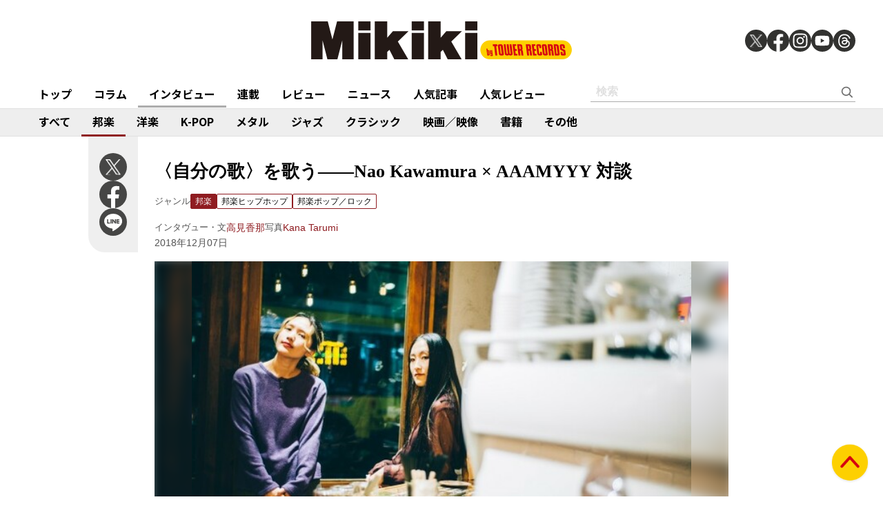

--- FILE ---
content_type: text/html; charset=utf-8
request_url: https://mikiki.tokyo.jp/articles/-/20086
body_size: 23043
content:
<!DOCTYPE html>
<html lang="ja">
  <head>

<meta charset="utf-8">
<meta name="viewport" content="width=device-width, initial-scale=1">
<meta name="robots" content="max-image-preview:large">
<meta name="theme-color" content="#FDD000">
<title>〈自分の歌〉を歌う――Nao Kawamura × AAAMYYY 対談 | Mikiki by TOWER RECORDS</title>
<meta name="description" content="SuchmosやSANABAGUN.らのサポートで注目を集め、2017年にリリースした『Cue』『RESCUE』という2枚のEPでシンガー・ソングライターとして確かな存在感を示したNao Kawamur...">
<meta property="fb:app_id" content="236609006527248">
<meta property="og:locale" content="ja_JP">
<meta property="og:site_name" content="Mikiki">
<meta property="og:title" content="〈自分の歌〉を歌う――Nao Kawamura × AAAMYYY 対談 | Mikiki by TOWER RECORDS">
<meta property="og:image" content="https://mikiki.ismcdn.jp/mwimgs/5/c/-/img_5c3638287b2a212ef5ad7b30535ccce857771.jpg">
<meta property="og:type" content="article">
<meta property="og:url" content="https://mikiki.tokyo.jp/articles/-/20086">
<meta property="og:description" content="SuchmosやSANABAGUN.らのサポートで注目を集め、2017年にリリースした『Cue』『RESCUE』という2枚のEPでシンガー・ソングライターとして確かな存在感を示したNao Kawamur...">
<meta name="twitter:card" content="summary_large_image">
<meta name="twitter:site" content="@mikiki_tokyo_jp">
<link rel="alternate" type="application/rss+xml" title="Mikiki 新着RSS" href="https://mikiki.tokyo.jp/list/feed/rss">

<!--ou:common metatags-->

<link rel="icon" sizes="16x16 32x32" href="https://mikiki.ismcdn.jp/common/images/mikiki/favicon_2024.ico">
<link rel="apple-touch-icon" sizes="57x57"   href="https://mikiki.ismcdn.jp/common/images/iphone_57x57.png">
<link rel="apple-touch-icon" sizes="114x114"   href="https://mikiki.ismcdn.jp/common/images/iphone_114x114.png">
<link rel="canonical" href="https://mikiki.tokyo.jp/articles/-/20086">
<link rel="preconnect" href="https://fonts.googleapis.com">
<link rel="preconnect" href="https://fonts.gstatic.com" crossorigin>
<link rel="preload" as="style" href="https://fonts.googleapis.com/css2?family=Noto+Sans+JP:wght@400;500;700">
<link rel="stylesheet" href="https://fonts.googleapis.com/css2?family=Noto+Sans+JP:wght@400;500;700" media="print" onload="this.media='all'; this.onload=null;"><link rel="stylesheet" href="https://mikiki.ismcdn.jp/resources/mikiki/css/pc/shared.css?rf=202504011404">
<link rel="stylesheet" href="https://mikiki.ismcdn.jp/resources/mikiki/css/pc/leafs.css?rf=202504011404">
<script src="https://mikiki.ismcdn.jp/common/js/mikiki/lozad.min.js" defer></script>
<script src="https://mikiki.ismcdn.jp/common/js/mikiki/splide.min.js" defer></script>
<script src="https://mikiki.ismcdn.jp/common/js/mikiki/simplebar.min.js" defer></script>
<script src="https://mikiki.ismcdn.jp/resources/prod/mikiki/js/common/shared.prod.js?rf=202504011404" defer></script>
<script src="https://mikiki.ismcdn.jp/resources/prod/mikiki/js/pc/leafs.prod.js?rf=202504011404" defer></script>
  <script>
  document.addEventListener('DOMContentLoaded', function() {
    const firstCentral = document.querySelector('.central');

    if (firstCentral) {
      const parentElement = firstCentral.parentNode;
      const captionElement = firstCentral.querySelector('.caption');
      if (captionElement) {
        document.querySelector('.js-article-set-caption').appendChild(captionElement);
      }
      parentElement.removeChild(firstCentral);
    } 
  });
  </script>
<script type="application/ld+json">
[{"@context":"https://schema.org","@type":"WebSite","name":"Mikiki","url":"https://mikiki.tokyo.jp","alternateName":"Mikiki","sameAs":["https://twitter.com/mikiki_tokyo_jp","https://www.facebook.com/mikiki.tokyo.jp","https://www.instagram.com/mikiki_tokyo_jp/","https://www.youtube.com/user/mikikitokyojp"],"potentialAction":{"@type":"SearchAction","target":"https://mikiki.tokyo.jp/list/search?fulltext={fulltext}","query-input":"required name=fulltext"}},{"@context":"https://schema.org","@type":"BreadcrumbList","itemListElement":[{"@type":"ListItem","position":1,"item":{"@id":"https://mikiki.tokyo.jp","name":"Mikiki"}},{"@type":"ListItem","position":2,"item":{"@id":"https://mikiki.tokyo.jp/list/genre/JAPAN","name":"邦楽"}},{"@type":"ListItem","position":3,"item":{"@id":"https://mikiki.tokyo.jp/list/genre/JAPAN-HipHop","name":"邦楽ヒップホップ"}},{"@type":"ListItem","position":4,"item":{"@id":"https://mikiki.tokyo.jp/list/genre/JAPAN-Pop_Rock","name":"邦楽ポップ／ロック"}},{"@type":"ListItem","position":5,"item":{"@id":"https://mikiki.tokyo.jp/articles/-/20086","name":"〈自分の歌〉を歌う――Nao Kawamura × AAAMYYY 対談"}}]},{"@context":"https://schema.org","@type":"NewsArticle","mainEntityOfPage":{"@type":"WebPage","@id":"https://mikiki.tokyo.jp/articles/-/20086"},"headline":"〈自分の歌〉を歌う――Nao Kawamura × AAAMYYY 対談","image":{"@type":"ImageObject","url":"https://mikiki.ismcdn.jp/mwimgs/5/c/1600mw/img_5c3638287b2a212ef5ad7b30535ccce857771.jpg","width":"620","height":"412"},"datePublished":"2018-12-07T20:30:00+09:00","dateModified":"2018-12-11T12:49:01+09:00","author":[{"@type":"Person","name":"高見 香那","url":"https://mikiki.tokyo.jp/list/author/高見 香那"},{"@type":"Person","name":"Kana Tarumi","url":"https://mikiki.tokyo.jp/list/author/Kana Tarumi"}],"description":"SuchmosやSANABAGUN.らのサポートで注目を集め、2017年にリリースした『Cue』『RESCUE』という2枚のEPでシンガー・ソングライターとして確かな存在感を示したNao Kawamur...","publisher":{"@type":"Organization","name":"Mikiki","logo":{"@type":"ImageObject","url":"https://mikiki.ismcdn.jp/common/images/mikiki/logo.svg"}}}]
</script>

<script>
dataLayer = [
  {
  "category": "feature_interview",
  "genre": "JAPAN",
  "subgenre": "JAPAN-Pop_Rock",
  "tag": "",
  "relatedArtist": "Nao Kawamura,AAAMYYY,Tempalay",
  "artist": "Nao Kawamura",
  "source": "",
  "author": "高見 香那,Kana Tarumi",
  "pubDate": "2018-12-07"
}
];
</script>

<!-- Google Tag Manager -->
<script>(function(w,d,s,l,i){w[l]=w[l]||[];w[l].push({'gtm.start':
new Date().getTime(),event:'gtm.js'});var f=d.getElementsByTagName(s)[0],
j=d.createElement(s),dl=l!='dataLayer'?'&l='+l:'';j.async=true;j.src=
'https://www.googletagmanager.com/gtm.js?id='+i+dl;f.parentNode.insertBefore(j,f);
})(window,document,'script','dataLayer','GTM-NC5M3D4');</script>
<!-- End Google Tag Manager -->  </head>
  <body>
  <header class="g-header">
    <div class="g-header__inner">
      <a href="/" class="g-header__logo">
        <img src="https://mikiki.ismcdn.jp/common/images/mikiki/logo.svg" width="120" height="38" alt="Mikiki　タワーレコードの音楽ガイドメディア">
      </a>
<div class="m-sns">
  <a href="https://twitter.com/mikiki_tokyo_jp" class="m-sns-link" target="_blank">
    <img src="https://mikiki.ismcdn.jp/common/images/mikiki/x.svg" width="40" height="40" class="m-sns-icon">
  </a>
  <a href="https://www.facebook.com/mikiki.tokyo.jp" class="m-sns-link" target="_blank">
    <img src="https://mikiki.ismcdn.jp/common/images/mikiki/facebook.svg" width="40" height="40" class="m-sns-icon">
  </a>
  <a href="https://www.instagram.com/mikiki_tokyo_jp/" class="m-sns-link" target="_blank">
    <img src="https://mikiki.ismcdn.jp/common/images/mikiki/instagram.svg" width="40" height="40" class="m-sns-icon">
  </a>
  <a href="https://www.youtube.com/user/mikikitokyojp" class="m-sns-link" target="_blank">
    <img src="https://mikiki.ismcdn.jp/common/images/mikiki/youtube.svg" width="40" height="40" class="m-sns-icon">
  </a>
  <a href=" https://www.threads.net/@mikiki_tokyo_jp" class="m-sns-link" target="_blank">
    <img src="https://mikiki.ismcdn.jp/common/images/mikiki/threads.svg" width="40" height="40" class="m-sns-icon">
  </a>
</div>    </div>
  </header>
  <nav class="g-header-nav">
    <div class="g-header-nav__inner">
      <div class="g-menu-genre-wrap">
        <a href="/" class="g-header-nav__link" data-event="header_top">トップ</a>
      </div>
    <div class="g-menu-genre-wrap">
      <a href="/list/column" class="g-header-nav__link" data-event="header_コラム">コラム</a>
      <ul class="g-menu-genre-list">
        <li class="g-menu-genre">
          <a href="/list/column/JAPAN" class="g-menu-genre__link" style="border-color: #8f1c21" data-event="header_コラム_邦楽">邦楽</a>
        </li>
        <li class="g-menu-genre">
          <a href="/list/column/INTERNATIONAL" class="g-menu-genre__link" style="border-color: #baae12" data-event="header_コラム_洋楽">洋楽</a>
        </li>
        <li class="g-menu-genre">
          <a href="/list/column/KPOP" class="g-menu-genre__link" style="border-color: #d24093" data-event="header_コラム_K-POP">K-POP</a>
        </li>
        <li class="g-menu-genre">
          <a href="/list/column/METAL" class="g-menu-genre__link" style="border-color: #000000" data-event="header_コラム_メタル">メタル</a>
        </li>
        <li class="g-menu-genre">
          <a href="/list/column/JAZZ" class="g-menu-genre__link" style="border-color: #4bb344" data-event="header_コラム_ジャズ">ジャズ</a>
        </li>
        <li class="g-menu-genre">
          <a href="/list/column/CLASSICAL" class="g-menu-genre__link" style="border-color: #3898d5" data-event="header_コラム_クラシック">クラシック</a>
        </li>
        <li class="g-menu-genre">
          <a href="/list/column/MOVIE" class="g-menu-genre__link" style="border-color: #113492" data-event="header_コラム_映画／映像">映画／映像</a>
        </li>
        <li class="g-menu-genre">
          <a href="/list/column/BOOK" class="g-menu-genre__link" style="border-color: #f38f37" data-event="header_コラム_書籍">書籍</a>
        </li>
        <li class="g-menu-genre">
          <a href="/list/column/OTHER" class="g-menu-genre__link" style="border-color: #48465c" data-event="header_コラム_その他">その他</a>
        </li>
      </ul>
    </div>
    <div class="g-menu-genre-wrap">
      <a href="/list/interview" class="g-header-nav__link is-current" data-event="header_インタビュー">インタビュー</a>
      <ul class="g-menu-genre-list">
        <li class="g-menu-genre">
          <a href="/list/interview/JAPAN" class="g-menu-genre__link" style="border-color: #8f1c21" data-event="header_インタビュー_邦楽">邦楽</a>
        </li>
        <li class="g-menu-genre">
          <a href="/list/interview/INTERNATIONAL" class="g-menu-genre__link" style="border-color: #baae12" data-event="header_インタビュー_洋楽">洋楽</a>
        </li>
        <li class="g-menu-genre">
          <a href="/list/interview/KPOP" class="g-menu-genre__link" style="border-color: #d24093" data-event="header_インタビュー_K-POP">K-POP</a>
        </li>
        <li class="g-menu-genre">
          <a href="/list/interview/METAL" class="g-menu-genre__link" style="border-color: #000000" data-event="header_インタビュー_メタル">メタル</a>
        </li>
        <li class="g-menu-genre">
          <a href="/list/interview/JAZZ" class="g-menu-genre__link" style="border-color: #4bb344" data-event="header_インタビュー_ジャズ">ジャズ</a>
        </li>
        <li class="g-menu-genre">
          <a href="/list/interview/CLASSICAL" class="g-menu-genre__link" style="border-color: #3898d5" data-event="header_インタビュー_クラシック">クラシック</a>
        </li>
        <li class="g-menu-genre">
          <a href="/list/interview/MOVIE" class="g-menu-genre__link" style="border-color: #113492" data-event="header_インタビュー_映画／映像">映画／映像</a>
        </li>
        <li class="g-menu-genre">
          <a href="/list/interview/BOOK" class="g-menu-genre__link" style="border-color: #f38f37" data-event="header_インタビュー_書籍">書籍</a>
        </li>
        <li class="g-menu-genre">
          <a href="/list/interview/OTHER" class="g-menu-genre__link" style="border-color: #48465c" data-event="header_インタビュー_その他">その他</a>
        </li>
      </ul>
    </div>
    <div class="g-menu-genre-wrap">
      <a href="/category/feature_series" class="g-header-nav__link" data-event="header_連載">連載</a>
      <ul class="g-menu-genre-list">
        <li class="g-menu-genre">
          <a href="/category/feature_series/JAPAN" class="g-menu-genre__link" style="border-color: #8f1c21" data-event="header_連載_邦楽">邦楽</a>
        </li>
        <li class="g-menu-genre">
          <a href="/category/feature_series/INTERNATIONAL" class="g-menu-genre__link" style="border-color: #baae12" data-event="header_連載_洋楽">洋楽</a>
        </li>
        <li class="g-menu-genre">
          <a href="/category/feature_series/KPOP" class="g-menu-genre__link" style="border-color: #d24093" data-event="header_連載_K-POP">K-POP</a>
        </li>
        <li class="g-menu-genre">
          <a href="/category/feature_series/METAL" class="g-menu-genre__link" style="border-color: #000000" data-event="header_連載_メタル">メタル</a>
        </li>
        <li class="g-menu-genre">
          <a href="/category/feature_series/JAZZ" class="g-menu-genre__link" style="border-color: #4bb344" data-event="header_連載_ジャズ">ジャズ</a>
        </li>
        <li class="g-menu-genre">
          <a href="/category/feature_series/CLASSICAL" class="g-menu-genre__link" style="border-color: #3898d5" data-event="header_連載_クラシック">クラシック</a>
        </li>
        <li class="g-menu-genre">
          <a href="/category/feature_series/MOVIE" class="g-menu-genre__link" style="border-color: #113492" data-event="header_連載_映画／映像">映画／映像</a>
        </li>
        <li class="g-menu-genre">
          <a href="/category/feature_series/BOOK" class="g-menu-genre__link" style="border-color: #f38f37" data-event="header_連載_書籍">書籍</a>
        </li>
        <li class="g-menu-genre">
          <a href="/category/feature_series/OTHER" class="g-menu-genre__link" style="border-color: #48465c" data-event="header_連載_その他">その他</a>
        </li>
      </ul>
    </div>
    <div class="g-menu-genre-wrap">
      <a href="/list/review" class="g-header-nav__link" data-event="header_レビュー">レビュー</a>
      <ul class="g-menu-genre-list">
        <li class="g-menu-genre">
          <a href="/list/review/JAPAN" class="g-menu-genre__link" style="border-color: #8f1c21" data-event="header_レビュー_邦楽">邦楽</a>
        </li>
        <li class="g-menu-genre">
          <a href="/list/review/INTERNATIONAL" class="g-menu-genre__link" style="border-color: #baae12" data-event="header_レビュー_洋楽">洋楽</a>
        </li>
        <li class="g-menu-genre">
          <a href="/list/review/KPOP" class="g-menu-genre__link" style="border-color: #d24093" data-event="header_レビュー_K-POP">K-POP</a>
        </li>
        <li class="g-menu-genre">
          <a href="/list/review/METAL" class="g-menu-genre__link" style="border-color: #000000" data-event="header_レビュー_メタル">メタル</a>
        </li>
        <li class="g-menu-genre">
          <a href="/list/review/JAZZ" class="g-menu-genre__link" style="border-color: #4bb344" data-event="header_レビュー_ジャズ">ジャズ</a>
        </li>
        <li class="g-menu-genre">
          <a href="/list/review/CLASSICAL" class="g-menu-genre__link" style="border-color: #3898d5" data-event="header_レビュー_クラシック">クラシック</a>
        </li>
        <li class="g-menu-genre">
          <a href="/list/review/MOVIE" class="g-menu-genre__link" style="border-color: #113492" data-event="header_レビュー_映画／映像">映画／映像</a>
        </li>
        <li class="g-menu-genre">
          <a href="/list/review/BOOK" class="g-menu-genre__link" style="border-color: #f38f37" data-event="header_レビュー_書籍">書籍</a>
        </li>
        <li class="g-menu-genre">
          <a href="/list/review/OTHER" class="g-menu-genre__link" style="border-color: #48465c" data-event="header_レビュー_その他">その他</a>
        </li>
      </ul>
    </div>
    <div class="g-menu-genre-wrap">
      <a href="/list/news" class="g-header-nav__link" data-event="header_ニュース">ニュース</a>
      <ul class="g-menu-genre-list">
        <li class="g-menu-genre">
          <a href="/list/news/JAPAN" class="g-menu-genre__link" style="border-color: #8f1c21" data-event="header_ニュース_邦楽">邦楽</a>
        </li>
        <li class="g-menu-genre">
          <a href="/list/news/INTERNATIONAL" class="g-menu-genre__link" style="border-color: #baae12" data-event="header_ニュース_洋楽">洋楽</a>
        </li>
        <li class="g-menu-genre">
          <a href="/list/news/KPOP" class="g-menu-genre__link" style="border-color: #d24093" data-event="header_ニュース_K-POP">K-POP</a>
        </li>
        <li class="g-menu-genre">
          <a href="/list/news/METAL" class="g-menu-genre__link" style="border-color: #000000" data-event="header_ニュース_メタル">メタル</a>
        </li>
        <li class="g-menu-genre">
          <a href="/list/news/JAZZ" class="g-menu-genre__link" style="border-color: #4bb344" data-event="header_ニュース_ジャズ">ジャズ</a>
        </li>
        <li class="g-menu-genre">
          <a href="/list/news/CLASSICAL" class="g-menu-genre__link" style="border-color: #3898d5" data-event="header_ニュース_クラシック">クラシック</a>
        </li>
        <li class="g-menu-genre">
          <a href="/list/news/MOVIE" class="g-menu-genre__link" style="border-color: #113492" data-event="header_ニュース_映画／映像">映画／映像</a>
        </li>
        <li class="g-menu-genre">
          <a href="/list/news/BOOK" class="g-menu-genre__link" style="border-color: #f38f37" data-event="header_ニュース_書籍">書籍</a>
        </li>
        <li class="g-menu-genre">
          <a href="/list/news/OTHER" class="g-menu-genre__link" style="border-color: #48465c" data-event="header_ニュース_その他">その他</a>
        </li>
      </ul>
    </div>
    <div class="g-menu-genre-wrap">
      <a href="/list/ranking/articles" class="g-header-nav__link" data-event="header_人気記事">人気記事</a>
    </div>
    <div class="g-menu-genre-wrap">
      <a href="/list/ranking/reviews" class="g-header-nav__link" data-event="header_人気レビュー">人気レビュー</a>
    </div>
    
    <form class="m-search --header" action="/list/search" method="get">
      <input type="text" name="fulltext" class="m-search__box" placeholder="検索">
      <button type="submit" class="m-search__btn"></button>
    </form>
    </div>
  </nav>
<nav class="g-header-nav --genre">
  <div class="g-header-nav__inner">
    <a href="/list/genre/" class="g-header-nav__link" style="border-color: #6F6F6F" data-event="genreNavi_すべて">すべて</a>
    <a href="/list/genre/JAPAN" class="g-header-nav__link is-current" style="border-color: #8f1c21" data-event="genreNavi_邦楽">邦楽</a>
    <a href="/list/genre/INTERNATIONAL" class="g-header-nav__link" style="border-color: #baae12" data-event="genreNavi_洋楽">洋楽</a>
    <a href="/list/genre/KPOP" class="g-header-nav__link" style="border-color: #d24093" data-event="genreNavi_K-POP">K-POP</a>
    <a href="/list/genre/METAL" class="g-header-nav__link" style="border-color: #000000" data-event="genreNavi_メタル">メタル</a>
    <a href="/list/genre/JAZZ" class="g-header-nav__link" style="border-color: #4bb344" data-event="genreNavi_ジャズ">ジャズ</a>
    <a href="/list/genre/CLASSICAL" class="g-header-nav__link" style="border-color: #3898d5" data-event="genreNavi_クラシック">クラシック</a>
    <a href="/list/genre/MOVIE" class="g-header-nav__link" style="border-color: #113492" data-event="genreNavi_映画／映像">映画／映像</a>
    <a href="/list/genre/BOOK" class="g-header-nav__link" style="border-color: #f38f37" data-event="genreNavi_書籍">書籍</a>
    <a href="/list/genre/OTHER" class="g-header-nav__link" style="border-color: #48465c" data-event="genreNavi_その他">その他</a>
  </div>
</nav>
    <article class="article l-wrap --leafs --pt0">
      <div class="article__lside">
        <div class="m-sns --leafs js-article-fixed">
<a href="https://twitter.com/intent/tweet?url=https://mikiki.tokyo.jp/articles/-/20086&text=%E3%80%88%E8%87%AA%E5%88%86%E3%81%AE%E6%AD%8C%E3%80%89%E3%82%92%E6%AD%8C%E3%81%86%E2%80%95%E2%80%95Nao+Kawamura+%C3%97+AAAMYYY+%E5%AF%BE%E8%AB%87+%7C+Mikiki" class="m-sns-link" target="_blank" data-event="button-sns-X">
  <img src="https://mikiki.ismcdn.jp/common/images/mikiki/x.svg" width="40" height="40" class="m-sns-icon">
</a>
<a href="https://www.facebook.com/share.php?u=https://mikiki.tokyo.jp/articles/-/20086" class="m-sns-link" target="_blank" data-event="button-sns-Facebook">
  <img src="https://mikiki.ismcdn.jp/common/images/mikiki/facebook.svg" width="40" height="40" class="m-sns-icon">
</a>
<a href="https://social-plugins.line.me/lineit/share?url=https://mikiki.tokyo.jp/articles/-/20086" target="_blank" class="m-sns-link" data-event="button-sns-LINE">
  <img src="https://mikiki.ismcdn.jp/common/images/mikiki/line.svg" width="40" height="40" class="m-sns-icon">
</a>        </div>
      </div>
      <div class="article__main">
<div class="article-header l-sm-pt-16 js-get-height">
  <div class="l-content --pb0 l-sm-mb-4">
    <h1 class="article-header__ttl">〈自分の歌〉を歌う――Nao Kawamura × AAAMYYY 対談</h1>
    <div class="u-lg-flex">
      <div class="article-header-info">
        <div class="article-header-inner u-flex">
          <div class="article-header__head">ジャンル</div>
          <a href="/list/genre/JAPAN" class="c-tag --main" style="background-color:#8f1c21;border-color:#8f1c21;" data-event="article_titleGenre_JAPAN">邦楽</a>
            <a href="/list/genre/JAPAN-HipHop" class="c-tag" style="border-color:#8f1c21;" data-event="article_titleSubgenre_JAPAN-HipHop">邦楽ヒップホップ</a>
            <a href="/list/genre/JAPAN-Pop_Rock" class="c-tag" style="border-color:#8f1c21;" data-event="article_titleSubgenre_JAPAN-Pop_Rock">邦楽ポップ／ロック</a>
        </div>
      </div>
    </div>
    <div class="article-header-author">
        <div class="article-header-inner u-flex">
          <div class="article-header__head">インタヴュー・文</div>
          <a href="/list/author/%E9%AB%98%E8%A6%8B %E9%A6%99%E9%82%A3" class="article-header-author-name article-link" style="color:#8f1c21;" data-event="article_titleAuthor_高見香那">高見香那</a>
          <div class="article-header__head">写真</div>
          <a href="/list/author/Kana Tarumi" class="article-header-author-name article-link" style="color:#8f1c21;" data-event="article_titleAuthor_Kana Tarumi">Kana Tarumi</a>
        </div>
      <div class="article-header-info__data">2018年12月07日</div>
    </div>
  </div>
</div><div class="article-header__imgwrap js-article-set-caption js-article-fixed-start"> 
  <div class="article-header__mainimg">
    <div class="c-thumb-bg lazy" width="848" height="496" style="background-image: url();" data-background-image="/mwimgs/5/c/620/img_5c3638287b2a212ef5ad7b30535ccce857771.jpg"></div>
    <img src="[data-uri]" data-src="https://mikiki.ismcdn.jp/mwimgs/5/c/600mw/img_5c3638287b2a212ef5ad7b30535ccce857771.jpg" data-srcset="https://mikiki.ismcdn.jp/mwimgs/5/c/600mw/img_5c3638287b2a212ef5ad7b30535ccce857771.jpg 1x,https://mikiki.ismcdn.jp/mwimgs/5/c/1200mw/img_5c3638287b2a212ef5ad7b30535ccce857771.jpg 2x" width="600" height="350" class=" lazy" alt="">
  </div>
</div><div class="article-body --JAPAN">
  <div class="js-infinitescroll-wrap">
    <div class="js-page" data-page=1>
      <div class="central">
<div class="figure-center" style="width:622px;"><img alt="" src="" class="lazy" data-src="https://mikiki.ismcdn.jp/mwimgs/5/c/622wm/img_5c3638287b2a212ef5ad7b30535ccce857771.jpg" data-srcset="https://mikiki.ismcdn.jp/mwimgs/5/c/622wm/img_5c3638287b2a212ef5ad7b30535ccce857771.jpg 1x, /mwimgs/5/c/1244wm/img_5c3638287b2a212ef5ad7b30535ccce857771.jpg 2x" width="622" height="412"></div>
</div>

<div class="caption c_center">（左から）AAAMYYY、Nao Kawamura</div>

<div class="caption c_center"> </div>

<p>SuchmosやSANABAGUN.らのサポートで注目を集め、2017年にリリースした『Cue』『RESCUE』という2枚のEPでシンガー・ソングライターとして確かな存在感を示したNao Kawamura。AmPmやSOIL &amp; "PIMP" SESSIONSの作品への参加に〈朝霧JAM〉への出演など今年もトピックづくしだった彼女が、その最大のポイントとなった3月発表のファースト・アルバム『Kvarda』のリリース・ツアー〈Kvarda Tour 2018〉のファイナル公演を、来る12月14日（金）に東京・渋谷WWWで開催する。</p>

<p>そんな彼女がこのタイミングで話したいと熱望したのが、Tempalayなどでも活動するシンガー・ソングライタ―のAAAMYYYだ。この後のインタヴューにある通り、ほぼ同世代である彼女たちは数年前に知り合い、音楽家仲間として、友人として、多くの想いを共有してきた〈戦友〉であるという。彼女たちの共通の友人が運営するカフェ&amp;美容室を舞台に、終始和やかなムードのなか、ふたりの音楽観や歌への熱い想いを訊いた。</p>

<p>取材協力：<a href="https://www.instagram.com/106_coffeestand_menssalon/">106 COFFEE STAND&amp;MEN’S SALON</a></p>

<p> </p>

<hr>
<p><strong>〈これはAAAMYYYに相談したい〉ってことが多い（Nao）</strong></p>

<p><span style="color:#808080;">――よく2人では会うんですか?</span></p>

<p><span style="color:#008080;">Nao Kawamura</span>「私自然が好きで、よく滝を見に行ったりするんですけど、少し前にAAAMYYYのInstagramを見てたら、自分もよく行く養老の滝<sup>※</sup>に向かってる投稿があって。すぐに連絡して、一緒にご飯を食べたんですけど、そのとき初めてサシで呑んだんだよね」</p>

<p><span style="font-size:12px;">※千葉にある温泉地でありパワースポットとしても知られる養老渓谷</span></p>

<p><span style="color:#800080;">AAAMYYY</span>「ちょこちょこ会ってるけど、いつも周りに友達がいるから。千葉のビアガーデンでゆっくりしたね（笑）」</p>

<p><span style="color:#808080;">――そもそも、ふたりの出会いはいつ頃だったんでしょう。</span></p>

<p><span style="color:#008080;">Nao</span>「4年くらい前に、Suchmosのライヴ会場で初めて会いました。Suchmosもまだ売れる前で、Shibuya o-nestでの対バン・イヴェントだったと思います。私はコーラスをやっていたし、AAAMYYYも彼らと友達だったので、その縁で〈はじめまして〉って。</p>

<p>同世代の女性シンガー・ソングライターで、自分のやりたいことや世界観があって、なおかつフレンドリーで……って子は当時自分の周りにあまりいなかったから、最初に会ったときはびっくりしたし、心が安らいだのを覚えてます。その頃はセッション・ミュージシャンと接することが多かったんですけど、〈なんなのよアンタ〉みたいな、バチバチな人が多くて（笑）」</p>

<div class="central">
<div class="figure-center" style="width:622px;"><img alt="" src="" class="lazy" data-src="https://mikiki.ismcdn.jp/mwimgs/d/b/622wm/img_dbe1db823de77701e1130ed6f42c5fd853971.jpg" data-srcset="https://mikiki.ismcdn.jp/mwimgs/d/b/622wm/img_dbe1db823de77701e1130ed6f42c5fd853971.jpg 1x, /mwimgs/d/b/1244wm/img_dbe1db823de77701e1130ed6f42c5fd853971.jpg 2x" width="622" height="412"></div>
</div>

<div class="caption c_center">Nao Kawamura</div>

<div class="caption c_center"> </div>

<p><span style="color:#800080;">AAAMYYY</span>「私のNaoちゃんの第一印象は、〈髪の毛がめっちゃ長くてキレイ〉だったな。あと〈日本人?　帰国子女?〉みたいな」</p>

<p><span style="color:#008080;">Nao</span>「それ、（高岩）遼くんにも同じこと言われた（笑）」</p>

<p><a href="http://mikiki.tokyo.jp/articles/-/13236"><span style="color:#FF0000;">★関連記事：Naoと高岩遼（SANABAGUN.など）の対談</span></a></p>

<p><span style="color:#808080;">――そのとき、何を話したか覚えてますか?</span></p>

<p><span style="color:#800080;">AAAMYYY</span>「たしか喫煙所で話したと思うんですけど、ミュージシャン同士っぽい話というより、恋愛の話とか、普通の友達と話すような他愛ない話をした気がしますね」</p>

<p><span style="color:#808080;">――初対面からけっこうプライヴェートな話をしたんですね。最近だと音楽の話もしたりしますか?</span></p>

<p><span style="color:#800080;">AAAMYYY</span>「めっちゃしますね。でも、〈最近何聴いた?〉みたいな話よりかは、〈歌う者として……〉みたいな話が多いかな」</p>

<p><span style="color:#008080;">Nao</span>「〈こういうふうにやっていきたいんだけど、それってどう思う?〉みたいな相談とか、現実的な、真面目な話を最近はすごくするよね。〈これはAAAMYYYに相談したい〉ってことが多くて、頼りにしてます」</p>

<p><span style="color:#800080;">AAAMYYY</span>「私もしてるよ」</p>

<div class="central">
<div class="figure-center" style="width:452px;"><img alt="" src="" class="lazy" data-src="https://mikiki.ismcdn.jp/mwimgs/6/e/452wm/img_6e948195ec2f7ea3fda0cb5f39a585a581902.jpg" data-srcset="https://mikiki.ismcdn.jp/mwimgs/6/e/452wm/img_6e948195ec2f7ea3fda0cb5f39a585a581902.jpg 1x, /mwimgs/6/e/904wm/img_6e948195ec2f7ea3fda0cb5f39a585a581902.jpg 2x" width="452" height="676"></div>
</div>

<div class="caption c_center">AAAMYYY</div>

<div class="caption c_center"> </div>

<p><span style="color:#808080;">――そうして音楽家として信頼を寄せる仲であり、AAAMYYYさんのソロ作品でNaoさんがコーラスもされていて。音楽性としては重なる部分もあれど、声質や歌い方などタイプの違うシンガーではありますよね。互いに、相手のどこに個性を感じますか?</span></p>

<p><span style="color:#800080;">AAAMYYY</span>「つやつやの色気だと思います」</p>

<p><span style="color:#008080;">Nao</span>「そうなの?　自分ではわからないですね。〈お前、ステージではいい女だな〉とはよく言われるけど（笑）」</p>

<p><span style="color:#800080;">AAAMYYY</span>「あはは（笑）。歌のスキルももちろんなんですけど、Naoちゃんには抜群の色気とオーラがある。それがないと誰も見てくれないじゃないですか?」</p>

<p><span style="color:#008080;">Nao</span>「嬉しいです。AAAMYYYはいい意味で掴みどころがなくて、どこ行っちゃうかわからないような佇まいがいいと思っていて。映画の主人公みたいに実体がなさそうで、でも音楽としてしっかり印象に残るというか。そういう魅力に憧れる子は多いんじゃないかな。と言うと、すごくフワフワしてるように聞こえるけど、実はめっちゃしっかりしてて、人間としてはそういうところも素敵だと思ってます」</p>

<p><span style="color:#800080;">AAAMYYY</span>「そうなんだ。でも言われてみるとそうかも」</p>

<p><span style="color:#808080;">――AAAMYYYさんのヴォーカルや雰囲気は、ちょっとBONNIE PINKを思わせますよね。</span></p>

<p><span style="color:#800080;">AAAMYYY</span>「それ、レーベルのスタッフにも言われたことがあります（笑）」</p>

<p><span style="color:#008080;">Nao</span>「へえ～。そういえば私、山崎まさよしに似てるって何人かに言われたことあるんだけど、どういうことだと思う?　感情に触れるような歌い方ってこと?　ビブラートかな?」</p>

<p><span style="color:#800080;">AAAMYYY</span>「なんだろ（笑）。まず性別違うしね」</p>

<p> </p>

<div class="central">
<div class="figure-center" style="width:622px;"><img alt="" src="" class="lazy" data-src="https://mikiki.ismcdn.jp/mwimgs/f/6/622wm/img_f634a1125fef5a122d1e35b1b2671b2e65715.jpg" data-srcset="https://mikiki.ismcdn.jp/mwimgs/f/6/622wm/img_f634a1125fef5a122d1e35b1b2671b2e65715.jpg 1x, /mwimgs/f/6/1244wm/img_f634a1125fef5a122d1e35b1b2671b2e65715.jpg 2x" width="622" height="412"></div>
</div>

<p><!--&ensp;--></p>

<p><strong>自分の言いたいことを作品に落とし込めてないと、何語で歌っても響かない（Nao）</strong></p>

<p><span style="color:#808080;">――AAAMYYYさんは直近のリリースが多々あって、9月に<a href="http://mikiki.tokyo.jp/articles/-/19198">Tempalayとしてアルバム『なんて素晴らしき世界』</a>を、ソロとして10月に『ETCETRA EP』をリリースされています。</span></p>

<p><span style="color:#008080;">Nao</span>「今日もここに来るまで聴いてきたんだけど、どちらもすごく良いですよね。TempalayはAAAMYYYをきっかけに聴くようになったけど、おもしろいサウンドだし、『ETCETRA EP』も歌詞が前に出てきた感じがして。日本語で書きはじめたからかもしれないけど、歌詞にすごく共感できた。コーラスをやらせてもらっていた、前の名義の頃から<sup>※</sup>AAAMYYYの作る曲をいいなと思っていたけど、『ETCETRA EP』ではより音楽性も確立されている印象だし、友達じゃなくても絶対聴くだろうなと」</p>

<p><span style="font-size:12px;">※AAAMYYY名義では2017年から活動</span></p>

<div class="video"><iframe frameborder="0" src="//www.youtube.com/embed/CxT89BLe5iE?playsinline=1&amp;rel=0"></iframe></div>

<div class="caption c_center">Tempalayの2018年作『なんて素晴らしき世界』収録曲“テレパシー”、〈TOKYO SOUNDS〉でのパフォーマンス映像</div>

<div class="caption c_center"> </div>

<p><span style="color:#800080;">AAAMYYY</span>「嬉しいな」</p>

<p><span style="color:#008080;">Nao</span>「特に一番最後の曲“EYES feat.CONY PLANKTON”。〈泣けるから聴いて!〉って友達にも宣伝しちゃいました（笑）。歌詞がすごく良くて。がんばってる女の子たちに届く歌詞なんじゃないかなと思います」</p>

<div class="enclose-box clearfix">
<p>愛おしいままでいたいのいつも<br>
何もかもが壊れるのなら<br>
いっそひとりで強がっていれば<br>
誰も何ももう傷つかないよ</p>

<p>いつかまたこの記憶が<br>
儚くて甘いあの気持ちが<br>
柔らかな風の香りで<br>
ふと思い出される時まで（“EYES feat.CONY PLANKTON”一部抜粋）</p>
</div>

<p><iframe allow="encrypted-media" allowtransparency="true" frameborder="0" height="80" src="https://open.spotify.com/embed/track/05EtIxwgG6wDzxZ2QKKJ2p" width="100%"></iframe></p>

<p><span style="color:#800080;">AAAMYYY</span>「Naoちゃんの今年のアルバム『Kvarda』も、すごく良いんだよね。その思いの丈は書かせてもらったコメントに詰まってるんですけど、これまでの作品に比べて、歌のパワーがどん!って前に出ていて。〈ボス〉感、貫禄を感じますね。トラックや構成全部含めて、タメてタメて、サビで全部爆発する展開とか、グッとくるポイントが多くて。〈ここでその歌い方してほしかった!〉とかね。でも何より、歌詞が日本語になってきたところかな」</p>

<div class="central">
<div class="figure-center" style="width:502px;"><img alt="" src="" class="lazy" data-src="https://mikiki.ismcdn.jp/mwimgs/7/b/502wm/img_7b50325534dc213ee751a56bf1a726f4202954.jpg" data-srcset="https://mikiki.ismcdn.jp/mwimgs/7/b/502wm/img_7b50325534dc213ee751a56bf1a726f4202954.jpg 1x, /mwimgs/7/b/1004wm/img_7b50325534dc213ee751a56bf1a726f4202954.jpg 2x" width="502" height="333"></div>
</div>

<div class="caption c_center">
<!--&ensp;-->AAAMYYYが『Kvarda』リリース時に贈ったコメント</div>

<div class="caption c_center"> </div>

<p><span style="color:#008080;">Nao</span>「確かに、日本語の割合が多くなってきたかも」</p>

<p><span style="color:#800080;">AAAMYYY</span>「英詞ももちろんいいんですけど、日本語詞のほうが、よりNaoちゃんの歌の個性や気持ちが伝わってくる気がしたんだよね」</p>

<p><span style="color:#008080;">Nao</span>「AAAMYYYは以前は英詞だけだったし、ふたりとも日本語詞になってきたんだね」</p>

<div class="video"><iframe frameborder="0" src="//www.youtube.com/embed/EYdnDXug0Rg?playsinline=1&amp;rel=0"></iframe></div>

<div class="caption c_center">Nao Kawamuraの2018年作『Kvarda』収録曲“Awake”</div>

<div class="caption c_center"> </div>

<p><span style="color:#808080;">――なぜそうなったんでしょう?</span></p>

<p><span style="color:#008080;">Nao</span>「歌詞はいつもメロディーに対して英語が合うか日本語が合うかってところから考えていくんですけど、日本語のほうが可能性がある気がしてるのは確かですね。自分が日本人で日本語を話すからということもあるけど、表現の幅が広いと思うんです。例えば〈キレイ〉と言いたいときも、よりいろんな言い方で言うことができる。だから、日本語のほうが自分の表現を突き詰められるツールだとは思ってますね。日本語は、言葉と音楽がマッチしたときはもちろん、逆にマッチしなくても化学反応は起きると思っていて。そういう違和感も（聴き手が）引っ掛かるポイントになるから、おもしろいんですよね」</p>

<p><span style="color:#800080;">AAAMYYY</span>「同意ですね。英語って語感や耳障りはよくても、どうしても内容が入ってこないじゃないですか。洋楽を聴いていて、すごくいいことを言ってたとしても、日本人の私たちには100%理解することは難しくて。そういう状況で日本人の私が英語で歌詞を書くのかって考えたときに、〈いや、やらないな〉って思ったんです。いまの名義になってからは、〈伝わらないと意味がないな〉って思うようになったこともあって。</p>

<p>あと、英詞で歌を歌ったときに、自分の日本人というアイデンティティーを否定しているような気にもなったんですよね。日本以外の国でも聴かれることを視野に入れるのであれば、単純に英語で歌ったほうが伝わるかもしれないけど、その前に、そもそも自分という人間が表現したいことをしっかりと日本語、自分の言葉で固めていないと、もし海外で歌ったとしても、伝わらないのかなって思うんです」</p>

<p><span style="color:#808080;">――リスナーとして音楽を楽しむときとはまた別の話で、自分の表現としては、ということですよね。</span></p>

<p><span style="color:#008080;">Nao</span>「ただ英語でも日本語でも、言いたいことが言えてればいいのかなって思ってますね。まずは自分の言いたいことを作品に落とし込めてないと、何語で歌っても響かないから。そこが一番大事かな。あとは、やっぱり日本ではもっともキャッチーな言語だから、せっかくそっちも使えるなら使っていこう、とは思いますね」</p>

<p><span style="color:#800080;">AAAMYYY</span>「この間、歌手のRIRIちゃんがアメリカに行ってオーディションを受けるっていう動画を観ていて。RIRIちゃんが洋楽の曲を歌うのを聴いた審査員の人が、〈君がその歌を日本語で気持ちを込めて歌ったら、もっと僕らに伝わったかもしれない〉〈ネイティヴじゃない言語で感情を伝えようとしても、僕たちには伝わらないんだ〉というようなことを言ってたんです。それを観て、ちゃんと自分の歌、自分のアイデンティティーで気持ちを伝えること、中身のところが大事なんだなと思いましたね」</p>

<div class="video"><iframe frameborder="0" src="//www.youtube.com/embed/itlVYSTBaEg?playsinline=1&amp;rel=0"></iframe></div>

<div class="caption c_center">RIRIが米ハードロック・インターナショナル社のオーディションを受ける様子をドキュメントした映像</div>

<div class="caption c_center"> </div>

<p><span style="color:#808080;">――〈自分の言葉〉で歌わないと伝わらない、と。</span></p>

<p><span style="color:#008080;">Nao</span>「その動画、私も観たんですけど、ほんとそうだよなって思いました。私は英語が全然できないので、英語で作詞するときは相談できる人に手伝ってもらってるし、発音もめちゃくちゃ練習してるんです。より伝えやすくするうえで必要な部分だから努力してるんだけど、でもそれよりももっと大事なものがあるから、そっちを突き詰めていったほうがいいと、人からアドヴァイスされることも多いですね」</p>

<p><span style="color:#808080;">――作詞は英語と日本語、どっちが難しいですか?</span></p>

<p><span style="color:#008080;">Nao</span>「どっちも難しいけど、日本語のほうがおもしろいと思います。さっきも話したように、日本語ってひとつの言葉をいろんな言い方で表現することができるのと、日本語はいきなり〈キレイ〉と一言で言っても意味が伝わるけど、英語はその前後の言葉がないと意味が伝わりずらかったり、時制も提示してないといけなかったりね」</p>

<p><span style="color:#800080;">AAAMYYY</span>「難しいよね」</p>

<p><span style="color:#008080;">Nao</span>「だから英訳を手伝ってくれている人とは綿密にコミュニケーションを取りながらやってます。その点、AAAMYYYは英語ができるもんね」</p>

<p><span style="color:#800080;">AAAMYYY</span>「カナダでCAの勉強をしてたことがあって、わりと話せるんですけど。詞を書くのって日常会話とは違って感性や語彙力を試されるので、書くときは本を読んだりとか、誰かアーティストの歌詞を読んだりするんですけど、<a href="https://www.youtube.com/watch?v=UAWcs5H-qgQ">エド・シーランの“The A Team”</a>（2011年作『+』）の歌詞がエグすぎて。</p>

<p>“The A Team”はドラッグ中毒の女の子のことを歌った曲なんですけど、ドラッグをイメージさせるホワイトとかの言葉からいくつもの意味が派生していったり、韻の踏み方だったりが本当に見事なんですね。その歌詞を読んだときに、英語でやるんだったら、これはめちゃくちゃがんばらなきゃいけないなあって（笑）」</p>

<p> </p>

<div class="central">
<div class="figure-center" style="width:622px;"><img alt="" src="" class="lazy" data-src="https://mikiki.ismcdn.jp/mwimgs/3/d/622wm/img_3dfcd7be9a16d52beb489e9dba9aac8e80457.jpg" data-srcset="https://mikiki.ismcdn.jp/mwimgs/3/d/622wm/img_3dfcd7be9a16d52beb489e9dba9aac8e80457.jpg 1x, /mwimgs/3/d/1244wm/img_3dfcd7be9a16d52beb489e9dba9aac8e80457.jpg 2x" width="622" height="412"></div>
</div>

<p><!--&ensp;--></p>

<p><strong>曲作りは心の解体（AAAMYYY）</strong></p>

<p><span style="color:#808080;">――それで言うと、日本語の歌詞で最近いいなと思った人はいますか?</span></p>

<p><span style="color:#008080;">Nao</span>「KID FRESINOくんですね。大体英語だけど、たまに入る日本語のチョイスが良くて。新しいアルバム『ai qing』の“Fool me twice (feat. 5lack)”とか良かったな」</p>

<p><iframe allow="encrypted-media" allowtransparency="true" frameborder="0" height="80" src="https://open.spotify.com/embed/track/7rTMbA5WhDHR5LbDoQvBWM" width="100%"></iframe></p>

<p><span style="color:#800080;">AAAMYYY</span>「KID FRESINOくんのアルバム、すごく良かった。（レーベル・スタッフに）よく聴いてるよね」</p>

<p>AAAMYYYのレーベル・スタッフ「あのアルバム、歌詞カードがついてないんですよ」</p>

<p><span style="color:#008080;">Nao</span>「そうなんですか!　それ、超素敵……。彼は歌詞もそうだけど、まず音楽家としての実力がずば抜けてますよね。音楽を身体で理解していてリズムの乗せ方もすごいし、ラップの後ろに音楽がついてるというか、音楽からはみ出ちゃってるみたいな感じがする。自分の言葉、自分のラップ、自分の歌い方のスタイルを持っている人だなって。ラッパーは特にそういう人が多くて、言葉で言うといまはやっぱりラップがすごいなって思うので、普段からよく聴いちゃいますね」</p>

<p><span style="color:#800080;">AAAMYYY</span>「わかる!」</p>

<p><span style="color:#008080;">Nao</span>「10月に出演した朝霧JAMで一緒だったんですけど、初めて挨拶をさせてもらって。その日のステージも良かったな。彼はなんとなく〈禅〉なムードというか、いつも自分の内側に入っていくように瞑想してるストイックな感じがあって、それを観客がかっこいいと感じている。自分もそういうタイプのシンガーでありたいと思ってるので、すごいなあと」</p>

<p><span style="color:#808080;">――AAAMYYYさんは?</span></p>

<p><span style="color:#800080;">AAAMYYY</span>「これも日本語だけじゃないけど、SIRUPくんかな。歌のフロウや息継ぎ、高音のときの裏声とかすべてが生きてくるような、完璧な歌詞を書いてると思うんです。歌の実力の高さもすごいけど」</p>

<p><span style="color:#008080;">Nao</span>「前の名義のときから知っているんですけど、この間SIRUPくんとしてラジオで一緒になって、歌の強さもそうだけど、楽曲のクオリティーもすごいなあと思いましたね」</p>

<div class="video"><iframe frameborder="0" src="//www.youtube.com/embed/kU8yTuvbmq8?playsinline=1&amp;rel=0"></iframe></div>

<div class="caption c_center">SIRUPの2018年作『SIRUP EP2』収録曲“Do Well”</div>

<div class="caption c_center"> </div>

<p><span style="color:#800080;">AAAMYYY</span>「歌詞の内容も、そこに自分がいるように情景が浮かんでくるようで、グッとくるんですよね」</p>

<p><span style="color:#008080;">Nao</span>「それこそ、さっき言ったAAAMYYY の“EYES”もそうだよ。情景が浮かんできて泣けるの」</p>

<p><span style="color:#808080;">――AAAMYYYさんが特に好きなNaoさんの曲はありますか?</span></p>

<p><span style="color:#800080;">AAAMYYY</span>「たぶん正式にリリースされてない、自主盤のEPに入ってる曲が大好きで。なんて曲名だっけ……（口ずさむ）」</p>

<p><span style="color:#008080;">Nao</span>「“泣けない女”だ。タイトルやばいよね（笑）。やっぱり私もAAAMYYYも、女性の応援歌を歌ってるのかも。これは、人前で泣きたくても泣けなくて辛かった時期に作った曲なんですよね」</p>

<p><span style="color:#800080;">AAAMYYY</span>「ああ、わかる。この曲めっちゃ泣けるんだよなあ」</p>

<p><span style="color:#008080;">Nao</span>「良かった、〈泣ける女〉だね（笑）」</p>

<p><span style="color:#808080;">――結果として女性の応援歌になっているのかなと思いますが</span><span style="color:#808080;">、いつもどういう想いで曲を作りますか?</span></p>

<p><span style="color:#800080;">AAAMYYY</span>「さっきNaoちゃんが言ってくれたように、私は普段ふわっとしてるんですけど、いざ歌を作るときは、（自分自身を）切って開いて、とことん掘り下げるんです。だからそれを日々やってたら身体にも心にも負担になってしまうので、普段はカルシウムをいっぱいとって、あまりイライラしないように穏やかにすごそうと思ってます（笑）」</p>

<p><span style="color:#008080;">Nao</span>「そういう自分に気付いたのはいつ頃?」</p>

<p><span style="color:#800080;">AAAMYYY</span>「曲を作り出してからかな?　Naoちゃんもわかると思うんだけど、普段ミュージシャンに囲まれてると、ガマンすることっていっぱいあって。うまく中立を保って、丸く収めるように、私もNaoちゃんもすごく頑張っちゃうんだよね。向こうはまったくそんなこと気にしてないのに」</p>

<p><span style="color:#008080;">Nao</span>「（何度もうなづく）」</p>

<p><span style="color:#800080;">AAAMYYY</span>「ストレスになっちゃうからさ。だから、曲作りはその問題解決のためのブレインストーミングというか、心の解体。それが、私は歌詞の中にもめちゃくちゃ出ます」</p>

<p><span style="color:#008080;">Nao</span>「私もそうですね。直接言葉で伝えると強すぎたり、言葉で言っても伝わらないこともあるけど、音楽なら押しつけがましくない形で想いを聞いてもらえる。だからそこに自分の考えや気持ちを入れるのはベストなやり方なのかなと」</p>

<p><span style="color:#800080;">AAAMYYY</span>「解釈は受け手それぞれにしてもらえばいいしね」</p>

<p><span style="color:#008080;">Nao</span>「そう。自分も吐き出して楽になるし、AAAMYYYが言ってくれたみたいに聴いてくれた人も共感してくれたりラクになるなら一番いいじゃんって」</p>

<div class="central">
<div class="figure-center" style="width:622px;"><img alt="" src="" class="lazy" data-src="https://mikiki.ismcdn.jp/mwimgs/1/1/622wm/img_119b0ef19a32b384839e848cc53a46db48457.jpg" data-srcset="https://mikiki.ismcdn.jp/mwimgs/1/1/622wm/img_119b0ef19a32b384839e848cc53a46db48457.jpg 1x, /mwimgs/1/1/1244wm/img_119b0ef19a32b384839e848cc53a46db48457.jpg 2x" width="622" height="412"></div>
</div>

<p><!--&ensp;--></p>

<p><span style="color:#808080;">――おふたりにとって音楽を作ることは、生活の中で大事な作業であると。</span></p>

<p><span style="color:#008080;">Nao</span>「やっぱり私とAAAMYYYは、立ち位置的に似てるところが多いよね。他のアーティストのコーラスやフィーチャリングとかもやるけど、でも一番はソロ・アーティストとして確立したい」</p>

<p><span style="color:#800080;">AAAMYYY</span>「がんばろうね」</p>

<p><span style="color:#008080;">Nao</span>「ね。AAAMYYYじゃないと話せないことがたくさんあるよ」</p>

<p><span style="color:#800080;">AAAMYYY</span>「他人とは思えない。鏡を見ているような感じがしますね」</p>

<p><span style="color:#808080;">――戦友って感じでしょうか。</span></p>

<p><span style="color:#800080;">AAAMYYY</span>「あ、それいい言葉」</p>

<p><span style="color:#008080;">Nao</span>「まさに。戦友だね」</p>

<p><span style="color:#800080;">AAAMYYY</span>「世代的にも近い、ものんくるの（吉田）沙良ちゃんやMALIYAちゃんとかもそうかも」</p>

<p><a href="http://mikiki.tokyo.jp/articles/-/15055"><span style="color:#FF0000;">★関連記事：Naoと吉田沙良の対談</span></a></p>

<p><span style="color:#008080;">Nao</span>「私もそのふたりとは長電話したり呑んだり、頼ってますね」</p>

<p><span style="color:#800080;">AAAMYYY</span>「そもそも、この歳まで音楽を続けてる女性アーティストって少ないんですよ。音楽やめて就職したりとかする人も多くて。生き残り……ほんと戦友だね」</p>

<p> </p>

<div class="central">
<div class="figure-center" style="width:622px;"><img alt="" src="" class="lazy" data-src="https://mikiki.ismcdn.jp/mwimgs/a/3/622wm/img_a3f9a0da1f6e0bce67ba4ba5862e9cc680911.jpg" data-srcset="https://mikiki.ismcdn.jp/mwimgs/a/3/622wm/img_a3f9a0da1f6e0bce67ba4ba5862e9cc680911.jpg 1x, /mwimgs/a/3/1244wm/img_a3f9a0da1f6e0bce67ba4ba5862e9cc680911.jpg 2x" width="622" height="412"></div>
</div>

<p><!--&ensp;--></p>

<p><strong>Naoちゃんのライヴは至福の時間（AAAMYYY）</strong></p>

<p><span style="color:#808080;">――さて、Naoさんは来週12月14日（金）にリリース・ツアー〈Kvarda Tour 2018〉のファイナルを控えています。この取材の前日は大阪編でしたが、いかがでしたか?</span></p>

<p><span style="color:#008080;">Nao</span>「お陰様でお客さんもいっぱい来てくれて、盛り上がりました。ゲストのWOMANも良かったし、いい感じで終われたかなと。このツアーは私にとって忘年会みたいなものなので（笑）、東京編も音楽的なクオリティーはさらに上げながら、よりアツいステージにしたいと思っています。ゲストのBlack Boboiはそれこそ滝みたいな音楽でかっこいいし、DJをお願いしている社長にはちょっとおもしろい形で盛り上げていただこうかなと（笑）。</p>

<p>実は、AAAMYYYにもオファーしてたんですけど、残念ながら予定が合わなかったので、次回は絶対に出てほしいなと。AAAMYYYのライヴもすっごくいいので、ちゃんと企画してお呼びしたいです」</p>

<div class="video"><iframe frameborder="0" src="//www.youtube.com/embed/RXUnGXdjnLI?playsinline=1&amp;rel=0"></iframe></div>

<div class="caption c_center">〈Kvarda Tour 2018〉トレイラー</div>

<div class="caption c_center"> </div>

<p><span style="color:#808080;">――AAAMYYYさんは今年の4月に開催された『Kvarda』のリリース・パーティーに行かれた際に、〈<a href="https://twitter.com/amy0aaamyyy/status/987667807885189121">写真を撮ることも何処にいるのかさえ忘れる程、圧巻でした</a>〉とツイートされてますね。</span></p>

<p><span style="color:#800080;">AAAMYYY</span>「はい。もうこの投稿の通りで、Naoちゃんのライヴは至福の時間なんです。ジャグジーに浸かりながらシャンパンを開ける感じ?　すごい豪華な飾り付けがあって、そこにめちゃくちゃいい音楽が流れてるようなイメージ」</p>

<div class="video"><iframe frameborder="0" src="//www.youtube.com/embed/HlcLrncItJA?playsinline=1&amp;rel=0"></iframe></div>

<div class="caption c_center">今年4月に開催した『Kvarda』リリース・パーティーの様子</div>

<div class="caption c_center"> </div>

<p><span style="color:#808080;">――それはまたバブリーな（笑）。</span></p>

<p><span style="color:#800080;">AAAMYYY</span>「あとは〈ボス〉感のある（笑）貫禄のステージングは誰が観ても、それこそ圧巻だと思いますし、Naoちゃんは衣装もいつも素敵なので、そこもすごく楽しみですね」</p>

<p><span style="color:#008080;">Nao</span>「衣装も含めてこだわってるので、注目してもらえると嬉しいな。いまは直接会わなくてもモノが手に入っちゃう時代だけど、ライヴの熱はその場じゃないと味わえない。全身で体験してもらえるよう気合いを入れて準備しているので、ぜひ遊びにきてほしいです!」</p>

<div class="central">
<div class="figure-center" style="width:622px;"><img alt="" src="" class="lazy" data-src="https://mikiki.ismcdn.jp/mwimgs/6/d/622wm/img_6d412c3b2ec64c483051077743a64e6365786.jpg" data-srcset="https://mikiki.ismcdn.jp/mwimgs/6/d/622wm/img_6d412c3b2ec64c483051077743a64e6365786.jpg 1x, /mwimgs/6/d/1244wm/img_6d412c3b2ec64c483051077743a64e6365786.jpg 2x" width="622" height="412"></div>
</div>

<p> </p>

<hr>
<p><strong><span style="color:#808080;">Live Information</span></strong></p>

<p><strong>Nao Kawamura Kvarda Tour 2018</strong><br>
12月14日 （金）東京・渋谷WWW<br>
開場／開演：18:00／19:00<br>
ゲストアクト：Black Boboi<br>
ゲストDJ：社長 from SOIL&amp;"PIMP"SESSIONS<br>
前売：3,500円（税込、ドリンク代別、オールスタンディング）<br>
<a href="http://smash-jpn.com/live/?id=2989"><span style="color:#FF0000;">★チケット予約はこちら</span></a></p>

    </div>
  </div>
<div id="viewable-contentFinish" style="height: 0.1px;" data-event="FinishReading"></div>
</div>      </div>
      <div class="article__rside">
      </div>
    </article>
<div class="article-footer">
  <div class="article-footer__inner l-inner --leafs">
<div class="article-footer__head">関連アーティスト</div>
  <div class="article-footer__content">
    <div class="c-tag-wrapper">
        <a href="/list/search?keyword=Nao+Kawamura" class="c-tag --large" style="border-color:#8f1c21;" data-event="article_relatedArtist">Nao Kawamura</a>
        <a href="/list/search?keyword=AAAMYYY" class="c-tag --large" style="border-color:#8f1c21;" data-event="article_relatedArtist">AAAMYYY</a>
        <a href="/list/search?keyword=Tempalay" class="c-tag --large" style="border-color:#8f1c21;" data-event="article_relatedArtist">Tempalay</a>
    </div>
  </div>
  <div class="article-footer__head">関連リンク</div>
  <div class="article-footer__content">
    <ul class="article-footer-link-list">
      <li><a href="https://www.naokawamura.com/" class="article-footer-link-list__link" style="color:#8f1c21;"  target="_blank" data-event="article_relatedLink_Nao Kawamura　オフィシャルサイト">Nao Kawamura　オフィシャルサイト</a></li>
      <li><a href="https://twitter.com/amy0aaamyyy" class="article-footer-link-list__link" style="color:#8f1c21;"  target="_blank" data-event="article_relatedLink_AAAMYYY//エイミー (@amy0aaamyyy) | Twitter">AAAMYYY//エイミー (@amy0aaamyyy) | Twitter</a></li>
  </div>
  <div class="article-footer__head">関連記事</div>
  <div class="article-footer__content">
    <div class="m-article-wrap --related">
        <article class="m-article">
  <a href="/articles/-/42517" class="m-article__link">
  
    <div class="m-article__thumb --s110 c-thumb-bg-wrap">
      <div class="c-thumb-bg lazy" width="110" height="110" style="background-image: url();" data-background-image="https://mikiki.ismcdn.jp/mwimgs/e/4/-/img_e4c9a65e5645de0ca1b40fb238fc4385222501.jpg"></div>
      <img src="[data-uri]" data-src="https://mikiki.ismcdn.jp/mwimgs/e/4/110mw/img_e4c9a65e5645de0ca1b40fb238fc4385222501.jpg" data-srcset="https://mikiki.ismcdn.jp/mwimgs/e/4/110mw/img_e4c9a65e5645de0ca1b40fb238fc4385222501.jpg 1x,https://mikiki.ismcdn.jp/mwimgs/e/4/220mw/img_e4c9a65e5645de0ca1b40fb238fc4385222501.jpg 2x" width="110" height="110" class=" lazy" alt="">
    </div>
    <div class="m-article__content">
      <div class="c-genre l-sm-mb-1" style="color: #8f1c21">邦楽</div>
      <div class="m-article__ttl">Tempalay『Naked 4 Satan』トラップ、ドラムンベース、アンビエントブルース、R&B……トライバルでサイケな無二の音楽を開拓</div>
      <div class="m-article__info">
        <div class="m-article__cat">レビュー</div>
        <time class="m-article__date">2025年09月12日</time>
      </div>
    </div>
  </a>
</article>

        <article class="m-article">
  <a href="/articles/-/42066" class="m-article__link">
  
    <div class="m-article__thumb --s110 c-thumb-bg-wrap">
      <div class="c-thumb-bg lazy" width="110" height="110" style="background-image: url();" data-background-image="https://mikiki.ismcdn.jp/mwimgs/1/7/-/img_177583d3be0a889e3edf4b0da8b1edb4793478.jpg"></div>
      <img src="[data-uri]" data-src="https://mikiki.ismcdn.jp/mwimgs/1/7/110mw/img_177583d3be0a889e3edf4b0da8b1edb4793478.jpg" data-srcset="https://mikiki.ismcdn.jp/mwimgs/1/7/110mw/img_177583d3be0a889e3edf4b0da8b1edb4793478.jpg 1x,https://mikiki.ismcdn.jp/mwimgs/1/7/220mw/img_177583d3be0a889e3edf4b0da8b1edb4793478.jpg 2x" width="110" height="110" class=" lazy" alt="">
    </div>
    <div class="m-article__content">
      <div class="c-genre l-sm-mb-1" style="color: #8f1c21">邦楽</div>
      <div class="m-article__ttl">ODD Foot Worksがビルボードライブ東京に初登場!　Number_i、三浦透子、Tempalayなどで腕を振るうメンバー達の近況を総括</div>
      <div class="m-article__info">
        <div class="m-article__cat">コラム</div>
        <time class="m-article__date">2025年07月18日</time>
      </div>
    </div>
  </a>
</article>

        <article class="m-article">
  <a href="/articles/-/40869" class="m-article__link">
  
    <div class="m-article__thumb --s110 c-thumb-bg-wrap">
      <div class="c-thumb-bg lazy" width="110" height="110" style="background-image: url();" data-background-image="https://mikiki.ismcdn.jp/mwimgs/6/d/-/img_6d65aa961b84775c6ead2f11ad9ace0e128728.jpg"></div>
      <img src="[data-uri]" data-src="https://mikiki.ismcdn.jp/mwimgs/6/d/110mw/img_6d65aa961b84775c6ead2f11ad9ace0e128728.jpg" data-srcset="https://mikiki.ismcdn.jp/mwimgs/6/d/110mw/img_6d65aa961b84775c6ead2f11ad9ace0e128728.jpg 1x,https://mikiki.ismcdn.jp/mwimgs/6/d/220mw/img_6d65aa961b84775c6ead2f11ad9ace0e128728.jpg 2x" width="110" height="110" class=" lazy" alt="">
    </div>
    <div class="m-article__content">
      <div class="c-genre l-sm-mb-1" style="color: #8f1c21">邦楽</div>
      <div class="m-article__ttl">小原綾斗とフランチャイズオーナー『BAD DOGS』クラウトロックもローファイポップも飲み込み独自のサウンドを炸裂させた新EP</div>
      <div class="m-article__info">
        <div class="m-article__cat">レビュー</div>
        <time class="m-article__date">2025年03月24日</time>
      </div>
    </div>
  </a>
</article>

        <article class="m-article">
  <a href="/articles/-/40702" class="m-article__link">
  
    <div class="m-article__thumb --s110 c-thumb-bg-wrap">
      <div class="c-thumb-bg lazy" width="110" height="110" style="background-image: url();" data-background-image="https://mikiki.ismcdn.jp/mwimgs/9/a/-/img_9a6f4d7f7087d08a481db30f7199b505288309.jpg"></div>
      <img src="[data-uri]" data-src="https://mikiki.ismcdn.jp/mwimgs/9/a/110mw/img_9a6f4d7f7087d08a481db30f7199b505288309.jpg" data-srcset="https://mikiki.ismcdn.jp/mwimgs/9/a/110mw/img_9a6f4d7f7087d08a481db30f7199b505288309.jpg 1x,https://mikiki.ismcdn.jp/mwimgs/9/a/220mw/img_9a6f4d7f7087d08a481db30f7199b505288309.jpg 2x" width="110" height="110" class=" lazy" alt="">
    </div>
    <div class="m-article__content">
      <div class="c-genre l-sm-mb-1" style="color: #8f1c21">邦楽</div>
      <div class="m-article__ttl">小原綾斗とフランチャイズオーナーから3rd EP到着!　野良犬たちが自由な遊び場で創造する音楽とは?</div>
      <div class="m-article__info">
        <div class="m-article__cat">インタビュー</div>
        <time class="m-article__date">2025年03月05日</time>
      </div>
    </div>
  </a>
</article>

        <article class="m-article">
  <a href="/articles/-/37750" class="m-article__link">
  
    <div class="m-article__thumb --s110 c-thumb-bg-wrap">
      <div class="c-thumb-bg lazy" width="110" height="110" style="background-image: url();" data-background-image="https://mikiki.ismcdn.jp/mwimgs/2/4/-/img_24b28cdffed3001a26eb634135dcaa99455773.jpg"></div>
      <img src="[data-uri]" data-src="https://mikiki.ismcdn.jp/mwimgs/2/4/110mw/img_24b28cdffed3001a26eb634135dcaa99455773.jpg" data-srcset="https://mikiki.ismcdn.jp/mwimgs/2/4/110mw/img_24b28cdffed3001a26eb634135dcaa99455773.jpg 1x,https://mikiki.ismcdn.jp/mwimgs/2/4/220mw/img_24b28cdffed3001a26eb634135dcaa99455773.jpg 2x" width="110" height="110" class=" lazy" alt="">
    </div>
    <div class="m-article__content">
      <div class="c-genre l-sm-mb-1" style="color: #baae12">洋楽</div>
      <div class="m-article__ttl">〈サマソニ2024〉第5弾でRIIZE、PUNPEE、adieu、STUTS、never young beachら13組が追加</div>
      <div class="m-article__info">
        <div class="m-article__cat">ニュース</div>
        <time class="m-article__date">2024年05月14日</time>
      </div>
    </div>
  </a>
</article>

        <article class="m-article">
  <a href="/articles/-/37533" class="m-article__link">
  
    <div class="m-article__thumb --s110 c-thumb-bg-wrap">
      <div class="c-thumb-bg lazy" width="110" height="110" style="background-image: url();" data-background-image="https://mikiki.ismcdn.jp/mwimgs/d/9/-/img_d9eaeee9c35213611cfa5fb33a8b5066453714.jpg"></div>
      <img src="[data-uri]" data-src="https://mikiki.ismcdn.jp/mwimgs/d/9/110mw/img_d9eaeee9c35213611cfa5fb33a8b5066453714.jpg" data-srcset="https://mikiki.ismcdn.jp/mwimgs/d/9/110mw/img_d9eaeee9c35213611cfa5fb33a8b5066453714.jpg 1x,https://mikiki.ismcdn.jp/mwimgs/d/9/220mw/img_d9eaeee9c35213611cfa5fb33a8b5066453714.jpg 2x" width="110" height="110" class=" lazy" alt="">
    </div>
    <div class="m-article__content">
      <div class="c-genre l-sm-mb-1" style="color: #8f1c21">邦楽</div>
      <div class="m-article__ttl">Tempalay『((ika))』多彩な曲想をサイケ感&ユーモラスな展開でコーティング　甘美な歌が気持ちいい5thフルアルバム</div>
      <div class="m-article__info">
        <div class="m-article__cat">レビュー</div>
        <time class="m-article__date">2024年05月01日</time>
      </div>
    </div>
  </a>
</article>

        <article class="m-article">
  <a href="/articles/-/37017" class="m-article__link">
  
    <div class="m-article__thumb --s110 c-thumb-bg-wrap">
      <div class="c-thumb-bg lazy" width="110" height="110" style="background-image: url();" data-background-image="https://mikiki.ismcdn.jp/mwimgs/7/b/-/img_7b204d8914c9c22985ed4112a7133faa917747.jpg"></div>
      <img src="[data-uri]" data-src="https://mikiki.ismcdn.jp/mwimgs/7/b/110mw/img_7b204d8914c9c22985ed4112a7133faa917747.jpg" data-srcset="https://mikiki.ismcdn.jp/mwimgs/7/b/110mw/img_7b204d8914c9c22985ed4112a7133faa917747.jpg 1x,https://mikiki.ismcdn.jp/mwimgs/7/b/220mw/img_7b204d8914c9c22985ed4112a7133faa917747.jpg 2x" width="110" height="110" class=" lazy" alt="">
    </div>
    <div class="m-article__content">
      <div class="c-genre l-sm-mb-1" style="color: #8f1c21">邦楽</div>
      <div class="m-article__ttl">東京シティポップ最前線で新たな才能が輝く。クニモンド瀧口によるコンピLP『CITY MUSIC TOKYO interchange』をレビュー</div>
      <div class="m-article__info">
        <div class="m-article__cat">コラム</div>
        <time class="m-article__date">2024年03月07日</time>
      </div>
    </div>
  </a>
</article>

        <article class="m-article">
  <a href="/articles/-/34993" class="m-article__link">
  
    <div class="m-article__thumb --s110 c-thumb-bg-wrap">
      <div class="c-thumb-bg lazy" width="110" height="110" style="background-image: url();" data-background-image="https://mikiki.ismcdn.jp/mwimgs/b/e/-/img_be7ae29cb9204e8ff59aaec64983a300732349.jpg"></div>
      <img src="[data-uri]" data-src="https://mikiki.ismcdn.jp/mwimgs/b/e/110mw/img_be7ae29cb9204e8ff59aaec64983a300732349.jpg" data-srcset="https://mikiki.ismcdn.jp/mwimgs/b/e/110mw/img_be7ae29cb9204e8ff59aaec64983a300732349.jpg 1x,https://mikiki.ismcdn.jp/mwimgs/b/e/220mw/img_be7ae29cb9204e8ff59aaec64983a300732349.jpg 2x" width="110" height="110" class=" lazy" alt="">
    </div>
    <div class="m-article__content">
      <div class="c-genre l-sm-mb-1" style="color: #8f1c21">邦楽</div>
      <div class="m-article__ttl">Tempalay藤本夏樹が目指した〈陶酔できるダンスミュージック〉とは?　自らも驚くギミック詰め込んだ新EP『RANDOM』を語る</div>
      <div class="m-article__info">
        <div class="m-article__cat">インタビュー</div>
        <time class="m-article__date">2023年08月15日</time>
      </div>
    </div>
  </a>
</article>

        <article class="m-article">
  <a href="/articles/-/34031" class="m-article__link">
  
    <div class="m-article__thumb --s110 c-thumb-bg-wrap">
      <div class="c-thumb-bg lazy" width="110" height="110" style="background-image: url();" data-background-image="https://mikiki.ismcdn.jp/mwimgs/b/5/-/img_b521812314201a5e0ad055f713d9d086417570.jpg"></div>
      <img src="[data-uri]" data-src="https://mikiki.ismcdn.jp/mwimgs/b/5/110mw/img_b521812314201a5e0ad055f713d9d086417570.jpg" data-srcset="https://mikiki.ismcdn.jp/mwimgs/b/5/110mw/img_b521812314201a5e0ad055f713d9d086417570.jpg 1x,https://mikiki.ismcdn.jp/mwimgs/b/5/220mw/img_b521812314201a5e0ad055f713d9d086417570.jpg 2x" width="110" height="110" class=" lazy" alt="">
    </div>
    <div class="m-article__content">
      <div class="c-genre l-sm-mb-1" style="color: #8f1c21">邦楽</div>
      <div class="m-article__ttl">小原綾斗とフランチャイズオーナー『BAD FAMILY』MONO NO AWARE加藤のサイケなギターやユーモラスな歌詞を怪しげなポップスとして聴かせるCD限定EP</div>
      <div class="m-article__info">
        <div class="m-article__cat">レビュー</div>
        <time class="m-article__date">2023年04月26日</time>
      </div>
    </div>
  </a>
</article>

        <article class="m-article">
  <a href="/articles/-/33879" class="m-article__link">
  
    <div class="m-article__thumb --s110 c-thumb-bg-wrap">
      <div class="c-thumb-bg lazy" width="110" height="110" style="background-image: url();" data-background-image="https://mikiki.ismcdn.jp/mwimgs/c/8/-/img_c82dcc386d6ff53e1bfd520b8a2f5e4a656999.jpg"></div>
      <img src="[data-uri]" data-src="https://mikiki.ismcdn.jp/mwimgs/c/8/110mw/img_c82dcc386d6ff53e1bfd520b8a2f5e4a656999.jpg" data-srcset="https://mikiki.ismcdn.jp/mwimgs/c/8/110mw/img_c82dcc386d6ff53e1bfd520b8a2f5e4a656999.jpg 1x,https://mikiki.ismcdn.jp/mwimgs/c/8/220mw/img_c82dcc386d6ff53e1bfd520b8a2f5e4a656999.jpg 2x" width="110" height="110" class=" lazy" alt="">
    </div>
    <div class="m-article__content">
      <div class="c-genre l-sm-mb-1" style="color: #4bb344">ジャズ</div>
      <div class="m-article__ttl">小西遼の象眠舎がビルボードライブに初登場　TENDRE、AAAMYYY、映秀。、るーか他をゲストに大所帯管弦楽団でパフォーマンス</div>
      <div class="m-article__info">
        <div class="m-article__cat">コラム</div>
        <time class="m-article__date">2023年04月01日</time>
      </div>
    </div>
  </a>
</article>

        <article class="m-article">
  <a href="/articles/-/32828" class="m-article__link">
  
    <div class="m-article__thumb --s110 c-thumb-bg-wrap">
      <div class="c-thumb-bg lazy" width="110" height="110" style="background-image: url();" data-background-image="https://mikiki.ismcdn.jp/mwimgs/6/9/-/img_69745d3f2028cadb6e7352b1cae895d4159225.jpg"></div>
      <img src="[data-uri]" data-src="https://mikiki.ismcdn.jp/mwimgs/6/9/110mw/img_69745d3f2028cadb6e7352b1cae895d4159225.jpg" data-srcset="https://mikiki.ismcdn.jp/mwimgs/6/9/110mw/img_69745d3f2028cadb6e7352b1cae895d4159225.jpg 1x,https://mikiki.ismcdn.jp/mwimgs/6/9/220mw/img_69745d3f2028cadb6e7352b1cae895d4159225.jpg 2x" width="110" height="110" class=" lazy" alt="">
    </div>
    <div class="m-article__content">
      <div class="c-genre l-sm-mb-1" style="color: #8f1c21">邦楽</div>
      <div class="m-article__ttl">Ryohu『Circus』冨田恵一、オカモトショウ、YONCE、佐藤千亜妃ら14組との多彩な音で進化を示す</div>
      <div class="m-article__info">
        <div class="m-article__cat">レビュー</div>
        <time class="m-article__date">2022年11月02日</time>
      </div>
    </div>
  </a>
</article>

        <article class="m-article">
  <a href="/articles/-/32816" class="m-article__link">
  
    <div class="m-article__thumb --s110 c-thumb-bg-wrap">
      <div class="c-thumb-bg lazy" width="110" height="110" style="background-image: url();" data-background-image="https://mikiki.ismcdn.jp/mwimgs/3/2/-/img_3236123760a768076a662a6b806484c2425542.jpg"></div>
      <img src="[data-uri]" data-src="https://mikiki.ismcdn.jp/mwimgs/3/2/110mw/img_3236123760a768076a662a6b806484c2425542.jpg" data-srcset="https://mikiki.ismcdn.jp/mwimgs/3/2/110mw/img_3236123760a768076a662a6b806484c2425542.jpg 1x,https://mikiki.ismcdn.jp/mwimgs/3/2/220mw/img_3236123760a768076a662a6b806484c2425542.jpg 2x" width="110" height="110" class=" lazy" alt="">
    </div>
    <div class="m-article__content">
      <div class="c-genre l-sm-mb-1" style="color: #8f1c21">邦楽</div>
      <div class="m-article__ttl">Tempalay『from JAPAN 3』AAAMYYYのコーラスやシンセ、小西遼 編曲のホーンが加わり、熱量高くビルドアップされた再録作</div>
      <div class="m-article__info">
        <div class="m-article__cat">レビュー</div>
        <time class="m-article__date">2022年11月01日</time>
      </div>
    </div>
  </a>
</article>

        <article class="m-article">
  <a href="/articles/-/32646" class="m-article__link">
  
    <div class="m-article__thumb --s110 c-thumb-bg-wrap">
      <div class="c-thumb-bg lazy" width="110" height="110" style="background-image: url();" data-background-image="https://mikiki.ismcdn.jp/mwimgs/e/e/-/img_ee1c6c864f58142af3b47f80a31ff92a293843.jpg"></div>
      <img src="[data-uri]" data-src="https://mikiki.ismcdn.jp/mwimgs/e/e/110mw/img_ee1c6c864f58142af3b47f80a31ff92a293843.jpg" data-srcset="https://mikiki.ismcdn.jp/mwimgs/e/e/110mw/img_ee1c6c864f58142af3b47f80a31ff92a293843.jpg 1x,https://mikiki.ismcdn.jp/mwimgs/e/e/220mw/img_ee1c6c864f58142af3b47f80a31ff92a293843.jpg 2x" width="110" height="110" class=" lazy" alt="">
    </div>
    <div class="m-article__content">
      <div class="c-genre l-sm-mb-1" style="color: #8f1c21">邦楽</div>
      <div class="m-article__ttl">TENDRE『PRISMATICS』AAAMYYYが参加　メロウでスムースなポップスもディープな曲も織り込んだ野心作</div>
      <div class="m-article__info">
        <div class="m-article__cat">レビュー</div>
        <time class="m-article__date">2022年10月13日</time>
      </div>
    </div>
  </a>
</article>

        <article class="m-article">
  <a href="/articles/-/32630" class="m-article__link">
  
    <div class="m-article__thumb --s110 c-thumb-bg-wrap">
      <div class="c-thumb-bg lazy" width="110" height="110" style="background-image: url();" data-background-image="https://mikiki.ismcdn.jp/mwimgs/7/d/-/img_7d8912fceb5e5ed5e211355a26774ddc366251.jpg"></div>
      <img src="[data-uri]" data-src="https://mikiki.ismcdn.jp/mwimgs/7/d/110mw/img_7d8912fceb5e5ed5e211355a26774ddc366251.jpg" data-srcset="https://mikiki.ismcdn.jp/mwimgs/7/d/110mw/img_7d8912fceb5e5ed5e211355a26774ddc366251.jpg 1x,https://mikiki.ismcdn.jp/mwimgs/7/d/220mw/img_7d8912fceb5e5ed5e211355a26774ddc366251.jpg 2x" width="110" height="110" class=" lazy" alt="">
    </div>
    <div class="m-article__content">
      <div class="c-genre l-sm-mb-1" style="color: #8f1c21">邦楽</div>
      <div class="m-article__ttl">小原綾斗とフランチャイズオーナー『BAD BOYS』Tempalayのフロントマンが自由なサウンドと言葉を形にするフレッシュな新バンド</div>
      <div class="m-article__info">
        <div class="m-article__cat">レビュー</div>
        <time class="m-article__date">2022年10月07日</time>
      </div>
    </div>
  </a>
</article>

        <article class="m-article">
  <a href="/articles/-/32104" class="m-article__link">
  
    <div class="m-article__thumb --s110 c-thumb-bg-wrap">
      <div class="c-thumb-bg lazy" width="110" height="110" style="background-image: url();" data-background-image="https://mikiki.ismcdn.jp/mwimgs/2/6/-/img_26a818ded2f89a245f56f823575bdb94282729.jpg"></div>
      <img src="[data-uri]" data-src="https://mikiki.ismcdn.jp/mwimgs/2/6/110mw/img_26a818ded2f89a245f56f823575bdb94282729.jpg" data-srcset="https://mikiki.ismcdn.jp/mwimgs/2/6/110mw/img_26a818ded2f89a245f56f823575bdb94282729.jpg 1x,https://mikiki.ismcdn.jp/mwimgs/2/6/220mw/img_26a818ded2f89a245f56f823575bdb94282729.jpg 2x" width="110" height="110" class=" lazy" alt="">
    </div>
    <div class="m-article__content">
      <div class="c-genre l-sm-mb-1" style="color: #8f1c21">邦楽</div>
      <div class="m-article__ttl">Tempalay藤本夏樹が考える〈純粋って何?〉 コロナ禍のテンションや子供との生活が生んだソロ作『pure?』を語る</div>
      <div class="m-article__info">
        <div class="m-article__cat">インタビュー</div>
        <time class="m-article__date">2022年07月12日</time>
      </div>
    </div>
  </a>
</article>

        <article class="m-article">
  <a href="/articles/-/31979" class="m-article__link">
  
    <div class="m-article__thumb --s110 c-thumb-bg-wrap">
      <div class="c-thumb-bg lazy" width="110" height="110" style="background-image: url();" data-background-image="https://mikiki.ismcdn.jp/mwimgs/2/0/-/img_20fb15e9012f4bd372bfed5430047fbe299970.jpg"></div>
      <img src="[data-uri]" data-src="https://mikiki.ismcdn.jp/mwimgs/2/0/110mw/img_20fb15e9012f4bd372bfed5430047fbe299970.jpg" data-srcset="https://mikiki.ismcdn.jp/mwimgs/2/0/110mw/img_20fb15e9012f4bd372bfed5430047fbe299970.jpg 1x,https://mikiki.ismcdn.jp/mwimgs/2/0/220mw/img_20fb15e9012f4bd372bfed5430047fbe299970.jpg 2x" width="110" height="110" class=" lazy" alt="">
    </div>
    <div class="m-article__content">
      <div class="c-genre l-sm-mb-1" style="color: #8f1c21">邦楽</div>
      <div class="m-article__ttl">冨田ラボ『7+』堀込高樹 作詞で細野晴臣が歌う“煙たがられて”などAAAMYYY、早見沙織、ぷにぷに電機ら20名と未来的ポップスを奏でる濃密な冨田ワールド</div>
      <div class="m-article__info">
        <div class="m-article__cat">レビュー</div>
        <time class="m-article__date">2022年06月29日</time>
      </div>
    </div>
  </a>
</article>

        <article class="m-article">
  <a href="/articles/-/31917" class="m-article__link">
  
    <div class="m-article__thumb --s110 c-thumb-bg-wrap">
      <div class="c-thumb-bg lazy" width="110" height="110" style="background-image: url();" data-background-image="https://mikiki.ismcdn.jp/mwimgs/4/8/-/img_48811285eaaac786dd3883b336d84ebf913981.jpg"></div>
      <img src="[data-uri]" data-src="https://mikiki.ismcdn.jp/mwimgs/4/8/110mw/img_48811285eaaac786dd3883b336d84ebf913981.jpg" data-srcset="https://mikiki.ismcdn.jp/mwimgs/4/8/110mw/img_48811285eaaac786dd3883b336d84ebf913981.jpg 1x,https://mikiki.ismcdn.jp/mwimgs/4/8/220mw/img_48811285eaaac786dd3883b336d84ebf913981.jpg 2x" width="110" height="110" class=" lazy" alt="">
    </div>
    <div class="m-article__content">
      <div class="c-genre l-sm-mb-1" style="color: #8f1c21">邦楽</div>
      <div class="m-article__ttl">AAAMYYY × (sic)boy、ボーダーを越える2人のアーティストが語る共演曲“雨”への思いと理想のコラボ</div>
      <div class="m-article__info">
        <div class="m-article__cat">インタビュー</div>
        <time class="m-article__date">2022年06月14日</time>
      </div>
    </div>
  </a>
</article>

        <article class="m-article">
  <a href="/articles/-/30377" class="m-article__link">
  
    <div class="m-article__thumb --s110 c-thumb-bg-wrap">
      <div class="c-thumb-bg lazy" width="110" height="110" style="background-image: url();" data-background-image="https://mikiki.ismcdn.jp/mwimgs/9/f/-/img_9fd5d4ee53284f6e6897b5d3247d4ea7200569.jpg"></div>
      <img src="[data-uri]" data-src="https://mikiki.ismcdn.jp/mwimgs/9/f/110mw/img_9fd5d4ee53284f6e6897b5d3247d4ea7200569.jpg" data-srcset="https://mikiki.ismcdn.jp/mwimgs/9/f/110mw/img_9fd5d4ee53284f6e6897b5d3247d4ea7200569.jpg 1x,https://mikiki.ismcdn.jp/mwimgs/9/f/220mw/img_9fd5d4ee53284f6e6897b5d3247d4ea7200569.jpg 2x" width="110" height="110" class=" lazy" alt="">
    </div>
    <div class="m-article__content">
      <div class="c-genre l-sm-mb-1" style="color: #baae12">洋楽</div>
      <div class="m-article__ttl">VA『Pokémon 25: The Album』ケイティ・ペリーからYaffle feat. Daichi Yamamoto & AAAMYYYまで、モンスター級アーティストを一度にゲットだぜ!</div>
      <div class="m-article__info">
        <div class="m-article__cat">レビュー</div>
        <time class="m-article__date">2021年11月29日</time>
      </div>
    </div>
  </a>
</article>

        <article class="m-article">
  <a href="/articles/-/29626" class="m-article__link">
  
    <div class="m-article__thumb --s110 c-thumb-bg-wrap">
      <div class="c-thumb-bg lazy" width="110" height="110" style="background-image: url();" data-background-image="https://mikiki.ismcdn.jp/mwimgs/b/1/-/img_b1b46dac1cfe5269f221cde277126a0c241768.jpg"></div>
      <img src="[data-uri]" data-src="https://mikiki.ismcdn.jp/mwimgs/b/1/110mw/img_b1b46dac1cfe5269f221cde277126a0c241768.jpg" data-srcset="https://mikiki.ismcdn.jp/mwimgs/b/1/110mw/img_b1b46dac1cfe5269f221cde277126a0c241768.jpg 1x,https://mikiki.ismcdn.jp/mwimgs/b/1/220mw/img_b1b46dac1cfe5269f221cde277126a0c241768.jpg 2x" width="110" height="110" class=" lazy" alt="">
    </div>
    <div class="m-article__content">
      <div class="c-genre l-sm-mb-1" style="color: #8f1c21">邦楽</div>
      <div class="m-article__ttl">AAAMYYY『Annihilation』広がりを増したプロダクション × 陰りを帯びた歌で示す規格外の才覚</div>
      <div class="m-article__info">
        <div class="m-article__cat">レビュー</div>
        <time class="m-article__date">2021年09月14日</time>
      </div>
    </div>
  </a>
</article>

        <article class="m-article">
  <a href="/articles/-/29429" class="m-article__link">
  
    <div class="m-article__thumb --s110 c-thumb-bg-wrap">
      <div class="c-thumb-bg lazy" width="110" height="110" style="background-image: url();" data-background-image="https://mikiki.ismcdn.jp/mwimgs/3/b/500/img_3b459541d400b9703eb74d1cddd474e51072189.jpg"></div>
      <img src="[data-uri]" data-src="https://mikiki.ismcdn.jp/mwimgs/3/b/110mw/img_3b459541d400b9703eb74d1cddd474e51072189.jpg" data-srcset="https://mikiki.ismcdn.jp/mwimgs/3/b/110mw/img_3b459541d400b9703eb74d1cddd474e51072189.jpg 1x,https://mikiki.ismcdn.jp/mwimgs/3/b/220mw/img_3b459541d400b9703eb74d1cddd474e51072189.jpg 2x" width="110" height="110" class=" lazy" alt="">
    </div>
    <div class="m-article__content">
      <div class="c-genre l-sm-mb-1" style="color: #8f1c21">邦楽</div>
      <div class="m-article__ttl">Official髭男dism、AAAMYYY、石橋英子「ドライブ・マイ・カー」サントラなど今週リリースのMikiki推し邦楽アルバム／EP 7選!</div>
      <div class="m-article__info">
        <div class="m-article__cat">ニュース</div>
        <time class="m-article__date">2021年08月18日</time>
      </div>
    </div>
  </a>
</article>

    </div>
  </div>

  </div>
</div>    <div class="js-article-fixed-end"></div>
<nav class="m-breadcrumb">
  <div class="l-inner --leafs">
    <a href="/" class="m-breadcrumb__item">Mikiki</a>
        <a href="/list/interview" class="m-breadcrumb__item" data-event="article_breadcrumb_インタビュー">インタビュー</a>
        <a href="/list/genre/JAPAN" class="m-breadcrumb__item" data-event="article_breadcrumb_邦楽">邦楽</a>
        <a href="/list/genre/JAPAN-HipHop" class="m-breadcrumb__item" data-event="article_breadcrumb_邦楽ヒップホップ">邦楽ヒップホップ</a>
        <a href="/list/genre/JAPAN-Pop_Rock" class="m-breadcrumb__item" data-event="article_breadcrumb_邦楽ポップ／ロック">邦楽ポップ／ロック</a>
        <a href="/articles/-/20086" class="m-breadcrumb__item is-current" data-event="article_breadcrumb_〈自分の歌〉を歌う――Nao Kawamura × AAAMYYY 対談">〈自分の歌〉を歌う――Nao Kawamura × AAAMYYY 対談</a>
  </div>
</nav>

  <div class="g-ranking js-tab-group --leafs">
    <div class="l-inner">
    <div class="l-content">
        <div class="g-ranking-head">RANKING<span class="g-ranking-head__sub">人気記事</span></div>
      <div class="g-ranking-list" data-tab-index='0'>
        <article class="m-card-article --ranking">
  <div class="g-ranking-item-num"></div>
  <a href="/articles/-/43160" class="m-card-article__link" data-event="ranking_1">
    <div class="m-card-article__thumb  c-thumb-bg-wrap">
      <div class="c-thumb-bg lazy" width="660" height="496" style="background-image: url(https://mikiki.ismcdn.jp/mwimgs/0/0/-/img_007c3a21ea55fd43d55ea919ca84c97c642360.jpg);"></div>
      <img src="[data-uri]" data-src="https://mikiki.ismcdn.jp/mwimgs/0/0/600mw/img_007c3a21ea55fd43d55ea919ca84c97c642360.jpg" data-srcset="https://mikiki.ismcdn.jp/mwimgs/0/0/600mw/img_007c3a21ea55fd43d55ea919ca84c97c642360.jpg 1x,https://mikiki.ismcdn.jp/mwimgs/0/0/1200mw/img_007c3a21ea55fd43d55ea919ca84c97c642360.jpg 2x" width="600" height="450" class=" lazy" alt="">
    </div>
    <div class="m-card-article__bottom">
      <div class="c-genre-tag" style="background-color: #8f1c21"><span class="c-genre__main">邦楽</span></div>
      <div class="m-card-article__content">
        <div class="m-card-article__ttl">Perfumeへの想いを込めたレシート施策、好評につきタワレコ全店に拡大!</div>
        <div class="m-card-article__info">
  <div class="m-card-article__cat">ニュース</div>
  <time class="m-card-article__date">2025年11月14日</time>
</div>

      </div>
    </div>
  </a>
</article>
<article class="m-article">
  <a href="/articles/-/43117" class="m-article__link --ranking">
  <div class="g-ranking-item-num"></div>
    <div class="m-article__thumb --s110 c-thumb-bg-wrap">
      <div class="c-thumb-bg lazy" width="110" height="110" style="background-image: url();" data-background-image="https://mikiki.ismcdn.jp/mwimgs/5/8/-/img_5801d6c330aa22f3af3e0624401631c991853.jpg"></div>
      <img src="[data-uri]" data-src="https://mikiki.ismcdn.jp/mwimgs/5/8/110mw/img_5801d6c330aa22f3af3e0624401631c991853.jpg" data-srcset="https://mikiki.ismcdn.jp/mwimgs/5/8/110mw/img_5801d6c330aa22f3af3e0624401631c991853.jpg 1x,https://mikiki.ismcdn.jp/mwimgs/5/8/220mw/img_5801d6c330aa22f3af3e0624401631c991853.jpg 2x" width="110" height="110" class=" lazy" alt="">
    </div>
    <div class="m-article__content">
      <div class="c-genre-tag" style="background-color: #8f1c21"><span class="c-genre__main">邦楽</span></div>
      <div class="m-article__ttl">安全地帯、1985年の快進撃――玉置浩二と井上陽水の関係や“悲しみにさよなら”収録作『安全地帯IV』を振り返る</div>
      <div class="m-article__info">
        <div class="m-article__cat">連載</div>
        <time class="m-article__date">2025年11月14日</time>
      </div>
    </div>
  </a>
</article>
<article class="m-article">
  <a href="/articles/-/43170" class="m-article__link --ranking">
  <div class="g-ranking-item-num"></div>
    <div class="m-article__thumb --s110 c-thumb-bg-wrap">
      <div class="c-thumb-bg lazy" width="110" height="110" style="background-image: url();" data-background-image="https://mikiki.ismcdn.jp/mwimgs/6/3/-/img_63baef7b802b9b9c2fc9be022a3d8325250094.jpg"></div>
      <img src="[data-uri]" data-src="https://mikiki.ismcdn.jp/mwimgs/6/3/110mw/img_63baef7b802b9b9c2fc9be022a3d8325250094.jpg" data-srcset="https://mikiki.ismcdn.jp/mwimgs/6/3/110mw/img_63baef7b802b9b9c2fc9be022a3d8325250094.jpg 1x,https://mikiki.ismcdn.jp/mwimgs/6/3/220mw/img_63baef7b802b9b9c2fc9be022a3d8325250094.jpg 2x" width="110" height="110" class=" lazy" alt="">
    </div>
    <div class="m-article__content">
      <div class="c-genre-tag" style="background-color: #8f1c21"><span class="c-genre__main">邦楽</span></div>
      <div class="m-article__ttl">TOMOOが探索した、陰や奥に眠る宝物――2nd『DEAR MYSTERIES』から自身の10代やJ-POPとの距離感を語る</div>
      <div class="m-article__info">
        <div class="m-article__cat">インタビュー</div>
        <time class="m-article__date">2025年11月13日</time>
      </div>
    </div>
  </a>
</article>
<article class="m-article">
  <a href="/articles/-/43169" class="m-article__link --ranking">
  <div class="g-ranking-item-num"></div>
    <div class="m-article__thumb --s110 c-thumb-bg-wrap">
      <div class="c-thumb-bg lazy" width="110" height="110" style="background-image: url();" data-background-image="https://mikiki.ismcdn.jp/mwimgs/d/4/-/img_d40f26147512461707b797f870b5007b641308.jpg"></div>
      <img src="[data-uri]" data-src="https://mikiki.ismcdn.jp/mwimgs/d/4/110mw/img_d40f26147512461707b797f870b5007b641308.jpg" data-srcset="https://mikiki.ismcdn.jp/mwimgs/d/4/110mw/img_d40f26147512461707b797f870b5007b641308.jpg 1x,https://mikiki.ismcdn.jp/mwimgs/d/4/220mw/img_d40f26147512461707b797f870b5007b641308.jpg 2x" width="110" height="110" class=" lazy" alt="">
    </div>
    <div class="m-article__content">
      <div class="c-genre-tag" style="background-color: #8f1c21"><span class="c-genre__main">邦楽</span></div>
      <div class="m-article__ttl">あなたの知らないコンピCDの世界――代名詞『Now』から癒し系『image』、昭和歌謡『青春歌年鑑』、生活を彩る『Free Soul』まで</div>
      <div class="m-article__info">
        <div class="m-article__cat">連載</div>
        <time class="m-article__date">2025年11月13日</time>
      </div>
    </div>
  </a>
</article>
<article class="m-article">
  <a href="/articles/-/43116" class="m-article__link --ranking">
  <div class="g-ranking-item-num"></div>
    <div class="m-article__thumb --s110 c-thumb-bg-wrap">
      <div class="c-thumb-bg lazy" width="110" height="110" style="background-image: url();" data-background-image="https://mikiki.ismcdn.jp/mwimgs/7/d/-/img_7d04543f03c9ece0589e10089b50dce41226363.jpg"></div>
      <img src="[data-uri]" data-src="https://mikiki.ismcdn.jp/mwimgs/7/d/110mw/img_7d04543f03c9ece0589e10089b50dce41226363.jpg" data-srcset="https://mikiki.ismcdn.jp/mwimgs/7/d/110mw/img_7d04543f03c9ece0589e10089b50dce41226363.jpg 1x,https://mikiki.ismcdn.jp/mwimgs/7/d/220mw/img_7d04543f03c9ece0589e10089b50dce41226363.jpg 2x" width="110" height="110" class=" lazy" alt="">
    </div>
    <div class="m-article__content">
      <div class="c-genre-tag" style="background-color: #baae12"><span class="c-genre__main">洋楽</span></div>
      <div class="m-article__ttl">オアシス（Oasis）の再結成ライブで何が起きていた?　16年ぶりの来日公演を現地で目撃したbounce & Mikiki編集部員が語り尽くす</div>
      <div class="m-article__info">
        <div class="m-article__cat">コラム</div>
        <time class="m-article__date">2025年11月10日</time>
      </div>
    </div>
  </a>
</article>

        <a href="/list/ranking/articles" class="c-btn --bk" data-event="ranking_more">人気記事一覧へ</a>
      </div>
    </div>
    </div>
  </div>


  <div class="g-ranking js-tab-group --review --leafs">
    <div class="l-inner">
    <div class="l-content">
      <div class="g-ranking-head">RANKING<span class="g-ranking-head__sub">人気レビュー</span></div>
      <div class="g-ranking-list" data-tab-index='0'>
      <article class="m-card-article --ranking">
  <div class="g-ranking-item-num"></div>
  <a href="/articles/-/32209" class="m-card-article__link" data-event="ranking_1">
    <div class="m-card-article__thumb  c-thumb-bg-wrap">
      <div class="c-thumb-bg lazy" width="660" height="496" style="background-image: url(https://mikiki.ismcdn.jp/mwimgs/9/b/-/img_9bdd2b77d53916284f1066f3855cf5b481434.jpg);"></div>
      <img src="[data-uri]" data-src="https://mikiki.ismcdn.jp/mwimgs/9/b/600mw/img_9bdd2b77d53916284f1066f3855cf5b481434.jpg" data-srcset="https://mikiki.ismcdn.jp/mwimgs/9/b/600mw/img_9bdd2b77d53916284f1066f3855cf5b481434.jpg 1x,https://mikiki.ismcdn.jp/mwimgs/9/b/1200mw/img_9bdd2b77d53916284f1066f3855cf5b481434.jpg 2x" width="600" height="450" class=" lazy" alt="">
    </div>
    <div class="m-card-article__bottom">
      <div class="c-genre-tag" style="background-color: #8f1c21"><span class="c-genre__main">邦楽</span></div>
      <div class="m-card-article__content">
        <div class="m-card-article__ttl">VA『新・心に響く唄』中島みゆき、薬師丸ひろ子、オフコース、浜田省吾ら80年代オールスターの〈大人になるにつれて、より心に響く〉35曲が一堂に</div>
        <div class="m-card-article__info">
  <div class="m-card-article__cat">レビュー</div>
  <time class="m-card-article__date">2022年07月28日</time>
</div>

      </div>
    </div>
  </a>
</article>
<article class="m-article">
  <a href="/articles/-/42970" class="m-article__link --ranking">
  <div class="g-ranking-item-num"></div>
    <div class="m-article__thumb --s110 c-thumb-bg-wrap">
      <div class="c-thumb-bg lazy" width="110" height="110" style="background-image: url();" data-background-image="https://mikiki.ismcdn.jp/mwimgs/3/1/-/img_3149cd77f08a71eb0bc72474063aee25290307.jpg"></div>
      <img src="[data-uri]" data-src="https://mikiki.ismcdn.jp/mwimgs/3/1/110mw/img_3149cd77f08a71eb0bc72474063aee25290307.jpg" data-srcset="https://mikiki.ismcdn.jp/mwimgs/3/1/110mw/img_3149cd77f08a71eb0bc72474063aee25290307.jpg 1x,https://mikiki.ismcdn.jp/mwimgs/3/1/220mw/img_3149cd77f08a71eb0bc72474063aee25290307.jpg 2x" width="110" height="110" class=" lazy" alt="">
    </div>
    <div class="m-article__content">
      <div class="c-genre-tag" style="background-color: #8f1c21"><span class="c-genre__main">邦楽</span></div>
      <div class="m-article__ttl">ザ・クロマニヨンズ『JAMBO JAPAN』マーシーがリードボーカルの曲も　甲本ヒロト&真島昌利の無邪気さや瑞々しさがより露わになった18作目</div>
      <div class="m-article__info">
        <div class="m-article__cat">レビュー</div>
        <time class="m-article__date">2025年10月29日</time>
      </div>
    </div>
  </a>
</article>
<article class="m-article">
  <a href="/articles/-/43131" class="m-article__link --ranking">
  <div class="g-ranking-item-num"></div>
    <div class="m-article__thumb --s110 c-thumb-bg-wrap">
      <div class="c-thumb-bg lazy" width="110" height="110" style="background-image: url();" data-background-image="https://mikiki.ismcdn.jp/mwimgs/8/3/-/img_8350f9f861da82d04e069e93d7f683b7243321.jpg"></div>
      <img src="[data-uri]" data-src="https://mikiki.ismcdn.jp/mwimgs/8/3/110mw/img_8350f9f861da82d04e069e93d7f683b7243321.jpg" data-srcset="https://mikiki.ismcdn.jp/mwimgs/8/3/110mw/img_8350f9f861da82d04e069e93d7f683b7243321.jpg 1x,https://mikiki.ismcdn.jp/mwimgs/8/3/220mw/img_8350f9f861da82d04e069e93d7f683b7243321.jpg 2x" width="110" height="110" class=" lazy" alt="">
    </div>
    <div class="m-article__content">
      <div class="c-genre-tag" style="background-color: #baae12"><span class="c-genre__main">洋楽</span></div>
      <div class="m-article__ttl">スケーラー（SCALER）『Endlessly』ダークでインダストリアルな世界観はそのままに、2作目にして荒々しい独自のスタイルを追求</div>
      <div class="m-article__info">
        <div class="m-article__cat">レビュー</div>
        <time class="m-article__date">2025年11月14日</time>
      </div>
    </div>
  </a>
</article>
<article class="m-article">
  <a href="/articles/-/26798" class="m-article__link --ranking">
  <div class="g-ranking-item-num"></div>
    <div class="m-article__thumb --s110 c-thumb-bg-wrap">
      <div class="c-thumb-bg lazy" width="110" height="110" style="background-image: url();" data-background-image="https://mikiki.ismcdn.jp/mwimgs/5/5/-/img_555d4a1c1a51c21800b2d3b3e3372ff0163435.jpg"></div>
      <img src="[data-uri]" data-src="https://mikiki.ismcdn.jp/mwimgs/5/5/110mw/img_555d4a1c1a51c21800b2d3b3e3372ff0163435.jpg" data-srcset="https://mikiki.ismcdn.jp/mwimgs/5/5/110mw/img_555d4a1c1a51c21800b2d3b3e3372ff0163435.jpg 1x,https://mikiki.ismcdn.jp/mwimgs/5/5/220mw/img_555d4a1c1a51c21800b2d3b3e3372ff0163435.jpg 2x" width="110" height="110" class=" lazy" alt="">
    </div>
    <div class="m-article__content">
      <div class="c-genre-tag" style="background-color: #8f1c21"><span class="c-genre__main">邦楽</span></div>
      <div class="m-article__ttl">阿部薫『完全版 東北セッションズ 1971』誉れ高い71年録音の演奏で即興の美しさに息をのむ</div>
      <div class="m-article__info">
        <div class="m-article__cat">レビュー</div>
        <time class="m-article__date">2020年11月16日</time>
      </div>
    </div>
  </a>
</article>
<article class="m-article">
  <a href="/articles/-/43129" class="m-article__link --ranking">
  <div class="g-ranking-item-num"></div>
    <div class="m-article__thumb --s110 c-thumb-bg-wrap">
      <div class="c-thumb-bg lazy" width="110" height="110" style="background-image: url();" data-background-image="https://mikiki.ismcdn.jp/mwimgs/5/3/-/img_53bb6e903fe4ad1350e13d72216b1dad251725.jpg"></div>
      <img src="[data-uri]" data-src="https://mikiki.ismcdn.jp/mwimgs/5/3/110mw/img_53bb6e903fe4ad1350e13d72216b1dad251725.jpg" data-srcset="https://mikiki.ismcdn.jp/mwimgs/5/3/110mw/img_53bb6e903fe4ad1350e13d72216b1dad251725.jpg 1x,https://mikiki.ismcdn.jp/mwimgs/5/3/220mw/img_53bb6e903fe4ad1350e13d72216b1dad251725.jpg 2x" width="110" height="110" class=" lazy" alt="">
    </div>
    <div class="m-article__content">
      <div class="c-genre-tag" style="background-color: #baae12"><span class="c-genre__main">洋楽</span></div>
      <div class="m-article__ttl">ニーコ・ケース（Neko Case）『Neon Grey Midnight Green』トゥワンギーなギターとバロックポップとも言えるアレンジをたっぷり楽しめる</div>
      <div class="m-article__info">
        <div class="m-article__cat">レビュー</div>
        <time class="m-article__date">2025年11月14日</time>
      </div>
    </div>
  </a>
</article>

        <div class="g-ranking__more">
          <a href="/list/ranking/reviews" class="c-btn" data-event="ranking_more">人気レビュー一覧へ</a>
        </div>
      </div>
    </div>
    </div>
  </div>
<div class="g-trend">
  <div class="l-inner">
    <div class="c-heading l-sm-ml-4">Mikiki トレンド</div>
    <div class="g-trend-list">
      <a href="/list/search?keyword=TOMOO" class="g-trend-item"># TOMOO</a>
      <a href="/list/search?keyword=%E3%83%8F%E3%83%B3%E3%83%90%E3%83%BC%E3%83%88+%E3%83%8F%E3%83%B3%E3%83%90%E3%83%BC%E3%83%88" class="g-trend-item"># ハンバート ハンバート</a>
      <a href="/list/search?keyword=%E6%9C%9D%E3%83%89%E3%83%A9" class="g-trend-item"># 朝ドラ</a>
      <a href="/list/search?keyword=NHK" class="g-trend-item"># NHK</a>
      <a href="/list/search?keyword=OASIS" class="g-trend-item"># OASIS</a>
      <a href="/list/search?keyword=POiSON+GiRL+FRiEND" class="g-trend-item"># POiSON GiRL FRiEND</a>
      <a href="/list/search?keyword=BRUCE+SPRINGSTEEN" class="g-trend-item"># BRUCE SPRINGSTEEN</a>
      <a href="/list/search?keyword=moreru" class="g-trend-item"># moreru</a>
      <a href="/list/search?keyword=ACIDMAN" class="g-trend-item"># ACIDMAN</a>
      <a href="/list/search?keyword=Rockon+Social+Club" class="g-trend-item"># Rockon Social Club</a>
    </div>
  </div>
</div>
<footer class="g-footer">
  <div class="g-footer-genre">
    <div class="l-inner">
      <div class="g-footer-genre__inner l-content">
        <div class="c-genre-heading">記事タイプで見る</div>
        <ul class="g-footer-genre-list">
          <li class="g-footer-genre-item">
            <a href="/list/column" class="g-footer-genre-item__link">コラム</a>
          </li>
          <li class="g-footer-genre-item">
            <a href="/list/interview" class="g-footer-genre-item__link">インタビュー</a>
          </li>
          <li class="g-footer-genre-item">
            <a href="/category/feature_series" class="g-footer-genre-item__link">連載</a>
          </li>
          <li class="g-footer-genre-item">
            <a href="/list/review" class="g-footer-genre-item__link">レビュー</a>
          </li>
          <li class="g-footer-genre-item">
            <a href="/list/news" class="g-footer-genre-item__link">ニュース</a>
          </li>
        </ul>
        <div class="c-genre-heading">ジャンルで見る</div>
        <ul class="g-footer-genre-list">
          <li class="g-footer-genre-item" style="border-color: #8f1c21">
            <a href="/list/genre/JAPAN" class="g-footer-genre-item__link">邦楽</a>
          </li>
          <li class="g-footer-genre-item" style="border-color: #baae12">
            <a href="/list/genre/INTERNATIONAL" class="g-footer-genre-item__link">洋楽</a>
          </li>
          <li class="g-footer-genre-item" style="border-color: #d24093">
            <a href="/list/genre/KPOP" class="g-footer-genre-item__link">K-POP</a>
          </li>
          <li class="g-footer-genre-item" style="border-color: #000000">
            <a href="/list/genre/METAL" class="g-footer-genre-item__link">メタル</a>
          </li>
          <li class="g-footer-genre-item" style="border-color: #4bb344">
            <a href="/list/genre/JAZZ" class="g-footer-genre-item__link">ジャズ</a>
          </li>
          <li class="g-footer-genre-item" style="border-color: #3898d5">
            <a href="/list/genre/CLASSICAL" class="g-footer-genre-item__link">クラシック</a>
          </li>
          <li class="g-footer-genre-item" style="border-color: #113492">
            <a href="/list/genre/MOVIE" class="g-footer-genre-item__link">映画／映像</a>
          </li>
          <li class="g-footer-genre-item" style="border-color: #f38f37">
            <a href="/list/genre/BOOK" class="g-footer-genre-item__link">書籍</a>
          </li>
          <li class="g-footer-genre-item" style="border-color: #48465c">
            <a href="/list/genre/OTHER" class="g-footer-genre-item__link">その他</a>
          </li>
        </ul>
    </div>
  </div>
  <div class="g-footer-copy">
    <div class="l-inner">
    <div class="g-footer-copy__inner">
      <div>
        <div class="c-heading">FOLLOW US</div>
        <div class="g-footer-sns">
<div class="m-sns">
  <a href="https://twitter.com/mikiki_tokyo_jp" class="m-sns-link" target="_blank">
    <img src="https://mikiki.ismcdn.jp/common/images/mikiki/x.svg" width="40" height="40" class="m-sns-icon">
  </a>
  <a href="https://www.facebook.com/mikiki.tokyo.jp" class="m-sns-link" target="_blank">
    <img src="https://mikiki.ismcdn.jp/common/images/mikiki/facebook.svg" width="40" height="40" class="m-sns-icon">
  </a>
  <a href="https://www.instagram.com/mikiki_tokyo_jp/" class="m-sns-link" target="_blank">
    <img src="https://mikiki.ismcdn.jp/common/images/mikiki/instagram.svg" width="40" height="40" class="m-sns-icon">
  </a>
  <a href="https://www.youtube.com/user/mikikitokyojp" class="m-sns-link" target="_blank">
    <img src="https://mikiki.ismcdn.jp/common/images/mikiki/youtube.svg" width="40" height="40" class="m-sns-icon">
  </a>
  <a href=" https://www.threads.net/@mikiki_tokyo_jp" class="m-sns-link" target="_blank">
    <img src="https://mikiki.ismcdn.jp/common/images/mikiki/threads.svg" width="40" height="40" class="m-sns-icon">
  </a>
</div>        </div>
      </div>
      <div>
        <div class="c-heading">INFORMATION</div>
        <div class="g-footer-info">
          <a href="/list/info/about-site" class="g-footer-info__link">このサイトについて</a>
          <a href="/list/authors" class="g-footer-info__link">著者・コントリビューター一覧</a>
          <a href="/list/info/contact" class="g-footer-info__link">お問い合わせ</a>
          <a href="/list/info/privacy" class="g-footer-info__link">プライバシーステートメント</a>
          <a href="/list/info/accessdata" class="g-footer-info__link">アクセスデータの利用について</a>
        </div>
      </div>
    </div>
    <a href="/" class="g-footer__logo l-sm-mt-12">
      <img src="https://mikiki.ismcdn.jp/common/images/mikiki/logo.svg" width="207" height="30">
    </a>
      <div class="g-footer-copy__txt">
        Mikikiに掲載されているすべてのコンテンツ（記事、画像、音声データ等）はタワーレコード株式会社の承諾なしに無断転載することはできません。
      </div>
      <div class="g-footer-copy__bottom">©2023 Tower Records Japan Inc.</div>
    </div>
    <a href="/" class="g-totop js-totop"><img src="https://mikiki.ismcdn.jp/common/images/mikiki/to-top.png" width="40" height="40"></a>
  </div>
</footer>

<div class="measurement" style="display:none;">
<!-- measure feature_interview,JAPAN -->

<script type="text/javascript" src="/oo/mk/l.js"></script>
<script type="text/javascript">
//<![CDATA[
var miu = new MiU();
miu.locationInfo['media'] = 'mikiki.tokyo.jp';
miu.locationInfo['skin'] = 'leafs/default';
miu.locationInfo['id'] = '20086';
miu.locationInfo['category'] = 'feature_interview';
miu.locationInfo['subcategory'] = 'JAPAN';
miu.locationInfo['model'] = '';
miu.locationInfo['modelid'] = '';
miu.go();
//]]>
</script><noscript><div><img style="display:none;" src="/oo/mk/n.gif" alt="" width="1" height="1" /></div></noscript>
</div>
  </body>
</html>

--- FILE ---
content_type: text/css; charset=utf-8
request_url: https://mikiki.ismcdn.jp/resources/mikiki/css/pc/shared.css?rf=202504011404
body_size: 6936
content:
@charset "utf-8";html{-webkit-box-sizing:border-box;box-sizing:border-box;word-break:normal;-moz-tab-size:4;-o-tab-size:4;tab-size:4;-webkit-text-size-adjust:100%}*,:after,:before{-webkit-box-sizing:inherit;box-sizing:inherit;background-repeat:no-repeat}:after,:before{vertical-align:inherit;text-decoration:inherit}*{margin:0;padding:0}hr{overflow:visible;height:0;color:inherit}details,main{display:block}summary{display:list-item}small{font-size:80%}[hidden]{display:none}abbr[title]{-webkit-text-decoration:underline dotted;text-decoration:underline;text-decoration:underline dotted;border-bottom:none}a{background-color:transparent}a:active,a:hover{outline-width:0}code,kbd,pre,samp{font-family:monospace,monospace}pre{font-size:1em}b,strong{font-weight:bolder}sub,sup{font-size:75%;line-height:0;position:relative;vertical-align:baseline}sub{bottom:-.25em}sup{top:-.5em}table{text-indent:0;border-color:inherit}iframe{border-style:none}input{border-radius:0}[type=number]::-webkit-inner-spin-button,[type=number]::-webkit-outer-spin-button{height:auto}[type=search]{outline-offset:-2px;-webkit-appearance:textfield}[type=search]::-webkit-search-decoration{-webkit-appearance:none}textarea{overflow:auto;resize:vertical}button,input,optgroup,select,textarea{font:inherit}optgroup{font-weight:700}button{overflow:visible}button,select{text-transform:none}[role=button],[type=button],[type=reset],[type=submit],button{cursor:pointer}[type=button]::-moz-focus-inner,[type=reset]::-moz-focus-inner,[type=submit]::-moz-focus-inner,button::-moz-focus-inner{padding:0;border-style:none}[type=button]::-moz-focus-inner,[type=reset]::-moz-focus-inner,[type=submit]::-moz-focus-inner,button:-moz-focusring{outline:1px dotted ButtonText}[type=reset],[type=submit],button,html [type=button]{-webkit-appearance:button}button,input,select,textarea{border-style:none}a:focus,button:focus,input:focus,select:focus,textarea:focus{outline-width:0}select{-moz-appearance:none;-webkit-appearance:none}select::-ms-expand{display:none}select::-ms-value{color:currentColor}legend{display:table;max-width:100%;white-space:normal;color:inherit;border:0}::-webkit-file-upload-button{font:inherit;color:inherit;-webkit-appearance:button}[disabled]{cursor:default}img{border-style:none}progress{vertical-align:baseline}[aria-busy=true]{cursor:progress}[aria-controls]{cursor:pointer}[aria-disabled=true]{cursor:default}*,:after,:before{-webkit-box-sizing:border-box;box-sizing:border-box}html{font-size:62.5%}body,html{line-height:1.6}body{font-family:ヒラギノ角ゴ ProN,ヒラギノ角ゴシック,メイリオ,游ゴシック,游ゴシック体,Hiragino Kaku Gothic ProN,Hiragino Kaku Gothic Pro,Meiryo,YuGothic,sans-serif;font-size:1.6rem;word-wrap:break-word;color:#212121;background-color:#fff;overflow-wrap:break-word;-webkit-text-size-adjust:100%;-ms-text-size-adjust:100%;-moz-text-size-adjust:100%;text-size-adjust:100%}body.is-hidden{overflow:hidden}b{font-weight:700}img{width:100%;height:auto;vertical-align:top}button,input,select,textarea{font-size:1.4rem;padding:0;cursor:pointer;border:none;outline:none;background-color:transparent}input::-ms-clear{visibility:hidden}:focus{outline:none}li,ol,ul{list-style-type:none}a{text-decoration:none;color:#000}a:hover{opacity:.7}.c-heading{font-weight:700;display:-webkit-box;display:-ms-flexbox;display:flex;margin-bottom:16px;padding-left:8px;color:#535353;border-left:3px solid #adadad}.c-heading .c-heading__main{font-size:1.8rem;margin-right:20px;color:#000}.c-heading .c-heading__sub{font-family:Noto Sans JP;font-size:1.6rem;margin-top:2px}.c-genre-heading{font-family:Hiragino Sans;font-size:1.3rem;font-weight:500;line-height:20px;display:block;width:-webkit-fit-content;width:-moz-fit-content;width:fit-content;margin-bottom:16px;padding:2px 16px;letter-spacing:-.13px;color:#fff;border-radius:100px;background:#6f6f6f}.c-genre{font-size:1.3rem;font-weight:700;line-height:1.6rem;display:-webkit-box;display:-ms-flexbox;display:flex;padding-left:5px;border-left:3px solid;gap:5px}.c-genre.\--card{font-size:1.2rem}.c-genre .c-genre__sub{color:#535353}.c-genre-tag{font-size:1.2rem;font-weight:700;line-height:1;z-index:2;display:inline-block;width:-webkit-fit-content;width:-moz-fit-content;width:fit-content;padding:3px 4px;color:#fff}.c-genre-tag.\--small{font-size:1rem}.c-genre-tag.\--large{font-size:1.6rem;top:4px;left:4px;padding:4px 8px}.c-genre-tag.\--shop{position:static;width:-webkit-fit-content;width:-moz-fit-content;width:fit-content;margin-right:auto}.c-btn{font-family:Noto Sans JP;font-size:1.5rem;font-weight:700;position:relative;display:-webkit-box;display:-ms-flexbox;display:flex;-ms-flex-pack:center;-ms-flex-align:center;width:280px;height:48px;margin:auto;padding:16px;color:#fff;border-radius:24px;background-color:#323230;-webkit-box-align:center;align-items:center;-webkit-box-pack:center;justify-content:center}.c-btn:after{position:absolute;right:16px;width:24px;height:24px;content:"";background:url(/common/images/mikiki/arrow.svg) no-repeat 50%;background-size:contain}.c-btn.\--bk{background-color:#000}.c-more-arrow{font-size:1.5rem;font-weight:700;line-height:1;position:relative;height:46px;margin:48px auto 72px;text-align:center;color:#535353}.c-more-arrow:after,.c-more-arrow:before{position:absolute;right:0;left:0;display:block;width:14px;height:6px;margin:auto;content:"";background:url(/common/images/mikiki/arrow_bottom.svg) no-repeat 50%;background-size:contain}.c-more-arrow:before{bottom:1px}.c-more-arrow:after{bottom:8px}.c-pr-tag{font-size:1rem;font-weight:500;line-height:12px;display:inline-block;margin-left:8px;padding:1px 6px;color:#535353;border-radius:3px;background-color:#e0e0e0}.c-thumb-bg-wrap{position:relative;overflow:hidden;background:hsla(0,0%,100%,.4)}.c-thumb-bg-wrap:hover img{-webkit-transform:scale(1.1);transform:scale(1.1)}.c-thumb-bg-wrap img{-webkit-transition:-webkit-transform .7s ease;transition:-webkit-transform .7s ease;transition:transform .7s ease;transition:transform .7s ease,-webkit-transform .7s ease}.c-thumb-bg{position:absolute;z-index:-1;top:-8px;right:-8px;bottom:-8px;left:-8px;content:"";background-position:50%;background-size:cover;-webkit-filter:blur(8px);filter:blur(8px)}.c-tag-wrapper{display:-webkit-box;display:-ms-flexbox;display:flex;gap:8px;-ms-flex-wrap:wrap;flex-wrap:wrap}.c-tag{font-size:1.2rem;line-height:1;display:inline-block;padding:4px 6px;color:#000!important;border:1px solid;border-radius:2px;background-color:#fff}.c-tag.\--main{color:#fff!important;border-color:#f38f37;background-color:#f38f37}.c-tag.\--large{font-size:1.6rem;border-radius:3px}.m-sns{display:-webkit-box;display:-ms-flexbox;display:flex;-ms-flex-align:center;-webkit-box-align:center;align-items:center;gap:16px}.m-sns.\--leafs{position:absolute;z-index:1;right:calc(50% + 440px);-ms-flex-direction:column;flex-direction:column;-ms-flex-pack:center;margin-bottom:40px;padding:24px 16px;-webkit-transition:opacity .5s ease-in-out;transition:opacity .5s ease-in-out;opacity:.9;border-radius:0 0 0 24px;background:#eee;-webkit-box-orient:vertical;-webkit-box-direction:normal;-webkit-box-pack:center;justify-content:center}.m-sns.\--leafs.is-fixed{position:fixed;top:40px}.m-sns.\--leafs.is-hidden{-webkit-transition:opacity 1s ease-in-out;transition:opacity 1s ease-in-out;opacity:0}.m-sns.\--author{-ms-flex-pack:left;-ms-flex-align:center;margin-top:24px;padding-top:24px;padding-bottom:16px;border-bottom:1px solid #e0e0e0;-webkit-box-pack:left;justify-content:left;-webkit-box-align:center;align-items:center;gap:12px}.m-sns-link{display:-webkit-box;display:-ms-flexbox;display:flex;width:32px;height:32px}.\--leafs .m-sns-link{width:40px;height:40px}.m-article-wrap{display:-webkit-box;display:-ms-flexbox;display:flex;-ms-flex-direction:column;flex-direction:column;padding:0 0 56px;-webkit-box-orient:vertical;-webkit-box-direction:normal;gap:24px}.m-article-wrap.\--infinite{margin:24px auto;padding:0}.m-article-wrap.\--related{-ms-flex-direction:row;flex-direction:row;-webkit-box-orient:horizontal;-webkit-box-direction:normal;-ms-flex-wrap:wrap;flex-wrap:wrap;gap:32px}.m-article-wrap.\--related .m-article{width:400px}.m-article .m-article__link{display:-webkit-box;display:-ms-flexbox;display:flex;gap:16px}.m-article .m-article__link.\--ranking{color:#fff;gap:12px}.\--main .m-article .m-article__link.\--ranking{color:#000}.\--related .m-article .m-article__link{gap:12px}.m-article .m-article__content{display:-webkit-box;display:-ms-flexbox;display:flex;-ms-flex-direction:column;flex-direction:column;-ms-flex-pack:center;width:100%;-webkit-box-orient:vertical;-webkit-box-direction:normal;-webkit-box-pack:center;justify-content:center;gap:8px}.m-article .m-article__ttl{font-size:1.6rem;font-weight:700}.\--ranking .m-article .m-article__ttl,.\--related .m-article .m-article__ttl{font-size:1.3rem}.m-article .m-article__info{font-size:1.2rem;font-weight:500;display:-webkit-box;display:-ms-flexbox;display:flex;-ms-flex-pack:justify;-ms-flex-align:start;padding-bottom:4px;-webkit-box-pack:justify;justify-content:space-between;-webkit-box-align:start;align-items:flex-start}.m-article .m-article__cat{color:#535353}.\--ranking .m-article__cat{color:#e0e0e0}.\--main .m-article__cat{color:#535353}.m-article .m-article__date{margin-left:auto;color:#6f6f6f}.\--ranking .m-article__date{color:#e0e0e0}.\--main .m-article__date{color:#6f6f6f}.m-article .m-article__thumb{position:relative;z-index:0;display:-webkit-box;display:-ms-flexbox;display:flex;overflow:hidden;-ms-flex-pack:center;-ms-flex-align:center;width:240px;height:240px;border:1px solid #adadad;background-position:50%;background-size:cover;-webkit-box-flex:0;-ms-flex:none;flex:none;-webkit-box-align:center;align-items:center;-webkit-box-pack:center;justify-content:center}.m-article .m-article__thumb.\--s110{width:110px;height:110px}.\--main .m-article .m-article__thumb{width:240px;height:240px}.m-article .m-article__thumb img{position:absolute;width:100%;height:100%;-o-object-fit:contain;object-fit:contain}.\--main .m-article__thumb{width:240px;height:240px}.m-card-article{width:380px;height:100%}.m-card-article.\--ranking{display:-webkit-box;display:-ms-flexbox;display:flex;gap:12px}.m-card-article.\--shadow{background-color:#fff;-webkit-box-shadow:0 0 4px 0 rgba(0,0,0,.1);box-shadow:0 0 4px 0 rgba(0,0,0,.1)}.m-card-article .m-card-article__bottom{padding:10px}.\--ranking .m-card-article__bottom{padding:4px 0 0}.\--ranking .m-card-article__link{width:330px}.m-card-article .m-card-article__content{padding:8px 6px 6px}.\--ranking .m-card-article__content{padding:8px 0}.m-card-article .m-card-article__ttl{font-weight:700;line-height:1.5;color:#000}.\--ranking .m-card-article__ttl{color:#fff}.\--main .m-card-article__ttl{color:#000}.m-card-article .m-card-article__info{font-size:1.2rem;font-weight:500;display:-webkit-box;display:-ms-flexbox;display:flex;-ms-flex-pack:justify;-ms-flex-align:start;margin-top:10px;padding-bottom:4px;-webkit-box-pack:justify;justify-content:space-between;-webkit-box-align:start;align-items:flex-start}.m-card-article .m-card-article__cat{color:#000}.\--ranking .m-card-article__cat{color:#e0e0e0}.m-card-article .m-card-article__date{color:#6f6f6f}.\--ranking .m-card-article .m-card-article__date{color:#e0e0e0}.m-card-article .m-card-article__thumb{position:relative;z-index:0;display:-webkit-box;display:-ms-flexbox;display:flex;overflow:hidden;-ms-flex-pack:center;-ms-flex-align:center;height:285px;background-position:50%;background-size:cover;-webkit-box-align:center;align-items:center;-webkit-box-pack:center;justify-content:center}.\--ranking .m-card-article__thumb{height:248px}.m-card-article__thumb img{position:absolute;width:100%;height:100%;-o-object-fit:contain;object-fit:contain}.m-search{display:-webkit-box;display:-ms-flexbox;display:flex;-ms-flex-pack:justify;-ms-flex-align:center;margin-bottom:8px;border-bottom:1px solid #adadad;-webkit-box-align:center;align-items:center;-webkit-box-pack:justify;justify-content:space-between}.m-search.\--header{width:384px;height:30px;margin-left:auto}.m-search.\--main{width:726px;margin:0 auto 40px}.m-search .m-search__btn{display:block;width:24px;height:24px;background:url(/common/images/mikiki/search.svg) no-repeat 50%;background-size:contain}.m-search .m-search__box{font-size:1.6rem;font-weight:700;width:100%;padding:5px 8px;color:#000}.\--main .m-search .m-search__box{font-size:1.6rem;padding:12px 8px}.m-search .m-search__box::-webkit-input-placeholder{color:#e0e0e0}.m-search .m-search__box::-moz-placeholder{color:#e0e0e0}.m-search .m-search__box:-ms-input-placeholder{color:#e0e0e0}.m-search .m-search__box::-ms-input-placeholder{color:#e0e0e0}.m-search .m-search__box::placeholder{color:#e0e0e0}.m-breadcrumb{line-height:1;padding:12px 10px;border-top:1px solid #e0e0e0;border-bottom:1px solid #e0e0e0;background-color:#fff}.m-breadcrumb .m-breadcrumb__item{font-size:1.2rem;line-height:1.5;position:relative;display:inline-block;color:#535353}.m-breadcrumb .m-breadcrumb__item.is-current{color:#000}.m-breadcrumb .m-breadcrumb__item:not(:first-child){margin-left:20px}.m-breadcrumb .m-breadcrumb__item:not(:first-child):before{position:absolute;top:3px;bottom:0;left:-16px;width:12px;height:12px;content:"";background-image:url(/common/images/mikiki/arrow_g.svg);background-size:contain}.g-header{z-index:1000;top:0;left:0;width:100%;background-color:#fff}.g-header .g-header__logo{display:-webkit-box;display:-ms-flexbox;display:flex;height:55px;-ms-flex-negative:0;flex-shrink:0;-ms-grid-column:2;-ms-grid-column-span:1;grid-column:2/3}.g-header .g-header__inner{display:-ms-grid;display:grid;width:1200px;height:118px;margin:auto;padding:31px 0;-ms-grid-columns:1fr 1fr 1fr;grid-template-columns:1fr 1fr 1fr}.g-header .m-sns{margin-left:auto;-ms-grid-column:3;grid-column:3/3}.g-header-nav{height:40px}.g-header-nav:not(.\--genre){position:sticky;z-index:10;top:0;border-bottom:1px solid #e0e0e0;background-color:#fff}.g-header-nav.\--genre{border-bottom:1px solid #e0e0e0;background-color:#eee}.g-header-nav .g-header-nav__inner{display:-webkit-box;display:-ms-flexbox;display:flex;width:1200px;height:40px;margin:auto}.g-header-nav .g-header-nav__link{font-family:Noto Sans JP;font-size:1.6rem;font-weight:700;line-height:2.4rem;display:block;padding:6px 16px;white-space:nowrap;border-color:#adadad}.g-header-nav .g-header-nav__link.is-current{padding-bottom:5px;border-bottom-width:3px;border-bottom-style:solid}.g-footer{border-top:1px solid #e0e0e0}.g-footer .g-footer__logo{display:block;width:207px;height:30px;margin:0 auto 16px}.g-footer-genre{padding:56px 0 0;background-color:#f8f8f8}.g-footer-genre-list{display:-webkit-box;display:-ms-flexbox;display:flex;margin-bottom:48px;-ms-flex-wrap:wrap;flex-wrap:wrap;gap:16px 32px}.g-footer-genre-item{width:206px;padding-bottom:4px;border-bottom:2px solid #adadad}.g-footer-genre-item .g-footer-genre-item__link{font-weight:700;line-height:1.5;color:#535353}.g-footer-sns{margin-bottom:48px;padding-left:8px}.g-footer-copy{font-size:1.2rem;display:-webkit-box;display:-ms-flexbox;display:flex;-ms-flex-direction:column;flex-direction:column;-ms-flex-pack:center;-ms-flex-align:center;padding:40px 0;background-color:#eee;-webkit-box-pack:center;justify-content:center;-webkit-box-align:center;align-items:center;-webkit-box-orient:vertical;-webkit-box-direction:normal}.g-footer-copy .g-footer-copy__txt{margin-bottom:8px;text-align:center}.g-footer-copy .g-footer-copy__bottom{text-align:center}.g-footer-copy .g-footer-copy__inner{display:-webkit-box;display:-ms-flexbox;display:flex;margin-bottom:40px;gap:56px}.g-footer-copy-jasrac{display:-webkit-box;display:-ms-flexbox;display:flex;-ms-flex-align:center;height:76px;-webkit-box-align:center;align-items:center;gap:16px}.g-footer-copy-jasrac .g-footer-copy-jasrac__txt{font-size:1.2rem;font-weight:500;margin:8px auto}.g-footer-copy-jasrac img{width:76px;height:76px}.g-footer-info{padding:0 8px}.g-footer-info .g-footer-info__link{font-size:1.3rem;font-weight:500;line-height:1;display:block;margin-bottom:12px;color:#000}.g-totop{position:fixed;z-index:10;right:18px;bottom:18px;width:60px;height:60px}.g-menu{display:none}.g-menu.is-active{position:fixed;z-index:10;top:48px;left:0;display:block;overflow:scroll;width:100vw;height:100%;background-color:#fff}.g-menu-inner{padding:24px 32px 64px 24px}.g-menu-list{margin-bottom:40px}.g-menu-item-head{padding:8px 4px 10px;border-bottom:1px solid #e0e0e0}.g-menu-item-head,.g-menu-item-head .g-menu-item-head__link{display:-webkit-box;display:-ms-flexbox;display:flex;-ms-flex-pack:justify;-webkit-box-pack:justify;justify-content:space-between}.g-menu-item-head .g-menu-item-head__link{font-weight:700;-ms-flex-align:center;gap:16px;-webkit-box-align:center;align-items:center;-ms-flex-negative:0;flex-shrink:0}.g-menu-item-head .g-menu-item-head__link:after{display:block;width:24px;height:24px;content:"";background:url(/common/images/mikiki/arrow_g.svg) no-repeat 50%;background-size:contain}.g-menu-item-toggle{display:-webkit-box;display:-ms-flexbox;display:flex;-ms-flex-pack:center;-ms-flex-align:center;width:32px;height:32px;background-color:#f8f8f8;-webkit-box-pack:center;justify-content:center;-webkit-box-align:center;align-items:center}.g-menu-item-toggle:after{width:24px;height:24px;content:"";background:url(/common/images/mikiki/plus.svg) no-repeat 50%;background-size:contain}.g-menu-item-toggle.is-active:after{background-image:url(/common/images/mikiki/minus.svg)}.g-menu-genre-wrap{position:relative}.g-menu-genre-wrap:hover{background-color:#eee}.g-menu-genre-list{position:absolute;top:40;left:0;display:none;width:282px;padding:8px 16px;background-color:#fff;-webkit-box-shadow:0 4px 6px 0 rgba(0,0,0,.1607843137254902);box-shadow:0 4px 6px 0 rgba(0,0,0,.1607843137254902)}.g-menu-genre-wrap:hover .g-menu-genre-list{z-index:10;display:block}.g-menu-genre{display:-webkit-box;display:-ms-flexbox;display:flex;-ms-flex-pack:justify;-ms-flex-align:center;width:100%;padding:10px 8px;-webkit-box-pack:justify;justify-content:space-between;-webkit-box-align:center;align-items:center}.g-menu-genre:not(:last-child){border-bottom:1px solid #e0e0e0}.g-menu-genre .g-menu-genre__link{font-weight:700;line-height:1.5;display:-webkit-box;display:-ms-flexbox;display:flex;-ms-flex-pack:justify;-ms-flex-align:center;width:100%;padding-left:8px;border-left:3px solid #adadad;-webkit-box-pack:justify;justify-content:space-between;-webkit-box-align:center;align-items:center}.g-menu-genre .g-menu-genre__link:after{display:block;width:20px;height:20px;content:"";background:url(/common/images/mikiki/arrow_g.svg) no-repeat 50%;background-size:contain}.g-ranking{margin-bottom:16px;padding:32px 16px;background-color:#323230}.g-ranking.\--review{margin-top:0;background-color:#212121}.g-ranking.\--review .m-article__cat,.g-ranking.\--review .m-card-article__cat{display:none}.g-ranking.\--main{padding:0;background-color:#fff}.g-ranking.\--leafs .m-card-article{width:auto;-ms-grid-row:1;-ms-grid-row-span:3;grid-row:1/4;-ms-grid-column:1;grid-column:1}.g-ranking.\--leafs .m-article:nth-child(2){-ms-grid-row:1;grid-row:1;-ms-grid-column:2;grid-column:2}.g-ranking.\--leafs .m-article:nth-child(3){-ms-grid-row:1;grid-row:1;-ms-grid-column:3;grid-column:3}.g-ranking.\--leafs .m-article:nth-child(4){-ms-grid-row:2;grid-row:2;-ms-grid-column:2;grid-column:2}.g-ranking.\--leafs .m-article:nth-child(5){-ms-grid-row:2;grid-row:2;-ms-grid-column:3;grid-column:3}.g-ranking.\--leafs .c-btn,.g-ranking .g-ranking__more{-ms-grid-row:3;grid-row:3;-ms-grid-column:3;grid-column:3}.g-ranking .g-ranking__more{margin-left:auto}.g-ranking-head{font-family:Noto Sans JP;font-size:2.6rem;font-weight:700;display:-webkit-box;display:-ms-flexbox;display:flex;-ms-flex-pack:center;-ms-flex-align:center;margin-bottom:30px;letter-spacing:1.04px;color:#fff;-webkit-box-align:center;align-items:center;-webkit-box-pack:center;justify-content:center;gap:10px}.g-ranking-head .g-ranking-head__sub{font-size:1.6rem;font-weight:400;color:#cecece}.\--main .g-ranking-head__sub{color:#6f6f6f}.\--main .g-ranking-head{color:#000}.\--leafs .g-ranking-head,.\--main .g-ranking-head{-ms-flex-pack:left;-webkit-box-pack:left;justify-content:left}.g-ranking-btn{font-family:Noto Sans JP;display:-webkit-box;display:-ms-flexbox;display:flex;-ms-flex-align:center;margin-bottom:30px;text-align:center;-webkit-box-align:center;align-items:center}.g-ranking-btn .g-ranking-btn__item{line-height:1;position:relative;width:50%;padding:8px 0 12px;cursor:pointer;color:#cecece;border-bottom:3px solid #535353}.g-ranking-btn .g-ranking-btn__item:not(:last-child):after{position:absolute;top:8px;right:0;width:1px;height:16px;content:"";border-right:1px solid #535353;background-color:#535353}.\--main .g-ranking-btn__item{padding:14px 12px;color:#535353;border-bottom:3px solid #adadad}.\--main .g-ranking-btn{margin-bottom:0}.g-ranking-list{display:none;-ms-flex-direction:column;flex-direction:column;margin-bottom:30px;counter-reset:number 0;gap:24px;-webkit-box-orient:vertical;-webkit-box-direction:normal}.\--leafs .g-ranking-list{display:-ms-grid;display:grid;gap:32px}.\--main .g-ranking-list{padding:40px 24px;background-color:#f8f8f8}.g-ranking-item-num{font-size:1.8rem;font-weight:700;letter-spacing:-10%;color:#fff;-webkit-box-flex:0;-ms-flex:none;flex:none}.\--main .g-ranking-item-num{width:26px;color:#000}.g-ranking-item-num:before{content:counter(number);counter-increment:number 1}.g-ranking-btn[data-tab-index="0"]~.g-ranking-list[data-tab-index="0"],.g-ranking-btn[data-tab-index="1"]~.g-ranking-list[data-tab-index="1"],.g-ranking-btn[data-tab-index="2"]~.g-ranking-list[data-tab-index="2"]{display:-webkit-box;display:-ms-flexbox;display:flex}.g-ranking-btn[data-tab-index="0"]>.g-ranking-btn__item[data-tab-index="0"],.g-ranking-btn[data-tab-index="1"]>.g-ranking-btn__item[data-tab-index="1"],.g-ranking-btn[data-tab-index="2"]>.g-ranking-btn__item[data-tab-index="2"]{font-weight:700;color:#fff;border-bottom:3px solid #fff}.\--main .g-ranking-btn[data-tab-index="0"]>.g-ranking-btn__item[data-tab-index="0"],.\--main .g-ranking-btn[data-tab-index="1"]>.g-ranking-btn__item[data-tab-index="1"],.\--main .g-ranking-btn[data-tab-index="2"]>.g-ranking-btn__item[data-tab-index="2"]{color:#000;border-bottom:3px solid #000;background-color:#f8f8f8}.g-trend{padding-top:40px;background:#fff}.g-trend.\--bg-g{background:#f8f8f8}.g-trend.\--top{position:sticky;top:10px}.g-trend.\--top .l-inner{width:auto}.g-trend-list{display:-webkit-box;display:-ms-flexbox;display:flex;overflow-x:scroll;-ms-flex-align:start;width:100%;padding:0 16px 32px;-webkit-box-align:start;align-items:flex-start;gap:8px}.\--top .g-trend-list{overflow:auto;padding:0 0 32px;-ms-flex-wrap:wrap;flex-wrap:wrap}.g-trend-item{font-size:1.4rem;font-weight:500;line-height:1;padding:5px 12px;white-space:nowrap;color:#000;border-radius:13px;background:#e0e0e0}.\--top .g-trend-item{white-space:wrap}a.mail,div.privacy-section a{text-decoration:underline;color:#113492}.u-flex{display:-webkit-box;display:-ms-flexbox;display:flex}.u-flex-wrap{-ms-flex-wrap:wrap;flex-wrap:wrap}.u-flex-wrap-reverse{-ms-flex-wrap:wrap-reverse;flex-wrap:wrap-reverse}.u-flex-nowrap{-ms-flex-wrap:nowrap;flex-wrap:nowrap}.u-flex-1{-webkit-box-flex:1;-ms-flex:1 1 0%;flex:1 1 0%}.u-flex-100{-webkit-box-flex:1;-ms-flex:1 1 100%;flex:1 1 100%}.u-flex-auto{-webkit-box-flex:1;-ms-flex:1 1 auto;flex:1 1 auto}.u-flex-initial{-webkit-box-flex:0;-ms-flex:0 1 auto;flex:0 1 auto}.u-flex-none{-webkit-box-flex:0;-ms-flex:none;flex:none}.u-flex-row{-ms-flex-direction:row;flex-direction:row;-webkit-box-orient:horizontal;-webkit-box-direction:normal}.u-flex-row-reverse{-ms-flex-direction:row-reverse;flex-direction:row-reverse;-webkit-box-orient:horizontal;-webkit-box-direction:reverse}.u-flex-col{-ms-flex-direction:column;flex-direction:column;-webkit-box-orient:vertical;-webkit-box-direction:normal}.u-flex-col-reverse{-ms-flex-direction:column-reverse;flex-direction:column-reverse;-webkit-box-orient:vertical;-webkit-box-direction:reverse}.u-flex-grow-0{-webkit-box-flex:0;-ms-flex-positive:0;flex-grow:0}.u-flex-grow{-webkit-box-flex:1;-ms-flex-positive:1;flex-grow:1}.u-flex-shrink-0{-ms-flex-negative:0;flex-shrink:0}.u-flex-shrink{-ms-flex-negative:1;flex-shrink:1}.u-justify-start{-ms-flex-pack:start;-webkit-box-pack:start;justify-content:flex-start}.u-justify-end{-ms-flex-pack:end;-webkit-box-pack:end;justify-content:flex-end}.u-justify-center{-ms-flex-pack:center;-webkit-box-pack:center;justify-content:center}.u-justify-between{-ms-flex-pack:justify;-webkit-box-pack:justify;justify-content:space-between}.u-justify-around{-ms-flex-pack:distribute;justify-content:space-around}.u-justify-evenly{-ms-flex-pack:space-evenly;-webkit-box-pack:space-evenly;justify-content:space-evenly}.u-content-center{-ms-flex-line-pack:center;align-content:center}.u-content-start{-ms-flex-line-pack:start;align-content:flex-start}.u-content-end{-ms-flex-line-pack:end;align-content:flex-end}.u-content-between{-ms-flex-line-pack:justify;align-content:space-between}.u-content-around{-ms-flex-line-pack:distribute;align-content:space-around}.u-content-evenly{-ms-flex-line-pack:space-evenly;align-content:space-evenly}.u-items-start{-ms-flex-align:start;-webkit-box-align:start;align-items:flex-start}.u-items-end{-ms-flex-align:end;-webkit-box-align:end;align-items:flex-end}.u-items-center{-ms-flex-align:center;-webkit-box-align:center;align-items:center}.u-items-baseline{-ms-flex-align:baseline;-webkit-box-align:baseline;align-items:baseline}.u-items-stretch{-ms-flex-align:stretch;-webkit-box-align:stretch;align-items:stretch}.u-lg-flex{display:-webkit-box;display:-ms-flexbox;display:flex}.u-lg-inlineflex{display:-webkit-inline-box;display:-ms-inline-flexbox;display:inline-flex}.u-lg-flex-wrap{-ms-flex-wrap:wrap;flex-wrap:wrap}.u-lg-flex-wrap-reverse{-ms-flex-wrap:wrap-reverse;flex-wrap:wrap-reverse}.u-lg-flex-nowrap{-ms-flex-wrap:nowrap;flex-wrap:nowrap}.u-lg-flex-auto{-webkit-box-flex:1;-ms-flex:1 1 auto;flex:1 1 auto}.u-lg-flex-initial{-webkit-box-flex:0;-ms-flex:0 1 auto;flex:0 1 auto}.u-lg-flex-none{-webkit-box-flex:0;-ms-flex:none;flex:none}.u-lg-flex-row{-ms-flex-direction:row;flex-direction:row;-webkit-box-orient:horizontal;-webkit-box-direction:normal}.u-lg-flex-row-reverse{-ms-flex-direction:row-reverse;flex-direction:row-reverse;-webkit-box-orient:horizontal;-webkit-box-direction:reverse}.u-lg-flex-col{-ms-flex-direction:column;flex-direction:column;-webkit-box-orient:vertical;-webkit-box-direction:normal}.u-lg-flex-col-reverse{-ms-flex-direction:column-reverse;flex-direction:column-reverse;-webkit-box-orient:vertical;-webkit-box-direction:reverse}.u-lg-flex-grow-0{-webkit-box-flex:0;-ms-flex-positive:0;flex-grow:0}.u-lg-flex-grow{-webkit-box-flex:1;-ms-flex-positive:1;flex-grow:1}.u-lg-flex-shrink-0{-ms-flex-negative:0;flex-shrink:0}.u-lg-flex-shrink{-ms-flex-negative:1;flex-shrink:1}.u-lg-justify-start{-ms-flex-pack:start;-webkit-box-pack:start;justify-content:flex-start}.u-lg-justify-end{-ms-flex-pack:end;-webkit-box-pack:end;justify-content:flex-end}.u-lg-justify-center{-ms-flex-pack:center;-webkit-box-pack:center;justify-content:center}.u-lg-justify-between{-ms-flex-pack:justify;-webkit-box-pack:justify;justify-content:space-between}.u-lg-justify-around{-ms-flex-pack:distribute;justify-content:space-around}.u-lg-justify-evenly{-ms-flex-pack:space-evenly;-webkit-box-pack:space-evenly;justify-content:space-evenly}.u-lg-content-center{-ms-flex-line-pack:center;align-content:center}.u-lg-content-start{-ms-flex-line-pack:start;align-content:flex-start}.u-lg-content-end{-ms-flex-line-pack:end;align-content:flex-end}.u-lg-content-between{-ms-flex-line-pack:justify;align-content:space-between}.u-lg-content-around{-ms-flex-line-pack:distribute;align-content:space-around}.u-lg-content-evenly{-ms-flex-line-pack:space-evenly;align-content:space-evenly}.u-lg-items-start{-ms-flex-align:start;-webkit-box-align:start;align-items:flex-start}.u-lg-items-end{-ms-flex-align:end;-webkit-box-align:end;align-items:flex-end}.u-lg-items-center{-ms-flex-align:center;-webkit-box-align:center;align-items:center}.u-lg-items-baseline{-ms-flex-align:baseline;-webkit-box-align:baseline;align-items:baseline}.u-bc-all{border-color:#444443}.u-bc-japan{border-color:#8f1c21}.u-bc-world{border-color:#baae12}.u-bc-kpop{border-color:#d24093}.u-bc-metal{border-color:#000}.u-bc-jazz{border-color:#4bb344}.u-bc-classical{border-color:#3898d5}.u-bc-movie{border-color:#113492}.u-bc-book{border-color:#f38f37}.u-bc-other{border-color:#48465c}.u-bg-all{background-color:#444443}.u-bg-japan{background-color:#8f1c21}.u-bg-world{background-color:#baae12}.u-bg-kpop{background-color:#d24093}.u-bg-metal{background-color:#000}.u-bg-jazz{background-color:#4bb344}.u-bg-classical{background-color:#3898d5}.u-bg-movie{background-color:#113492}.u-bg-book{background-color:#f38f37}.u-bg-other{background-color:#48465c}.u-fc-all{color:#444443}.u-fc-japan{color:#8f1c21}.u-fc-world{color:#baae12}.u-fc-kpop{color:#d24093}.u-fc-metal{color:#000}.u-fc-jazz{color:#4bb344}.u-fc-classical{color:#3898d5}.u-fc-movie{color:#113492}.u-fc-book{color:#f38f37}.u-fc-other{color:#48465c}.u-lg-fs-12{font-size:1.2rem}.u-lg-fs-14{font-size:1.4rem}.u-lg-fs-16{font-size:1.6rem}.u-lg-fs-18{font-size:1.8rem}.u-lg-fs-20{font-size:2rem}.u-lg-fs-24{font-size:2.4rem}.u-lg-fs-28{font-size:2.8rem}.u-fw-b{font-weight:700}.u-fw-n{font-weight:400}.u-ff-noto{font-family:Noto Sans JP}.l-wrap{display:-webkit-box;display:-ms-flexbox;display:flex;width:1200px;margin:auto;padding:40px 0 56px;gap:40px}.l-wrap.\--pt0{padding-top:0}.l-wrap.\--leafs{-ms-flex-pack:center;-webkit-box-pack:center;justify-content:center;gap:24px}.l-inner{width:1200px;margin:auto}.l-inner.\--leafs{width:832px}.l-main{width:774px}.l-sub{width:386px}.l-content.\--static h2{font-size:18px;margin-bottom:10px}.l-lg-mt-1{margin-top:4px}.l-lg-mr-1{margin-right:4px}.l-lg-mb-1{margin-bottom:4px}.l-lg-ml-1,.l-lg-mx-1{margin-left:4px}.l-lg-mx-1{margin-right:4px}.l-lg-my-1{margin-top:4px;margin-bottom:4px}.l-lg-pt-1{padding-top:4px}.l-lg-pr-1{padding-right:4px}.l-lg-pb-1{padding-bottom:4px}.l-lg-pl-1,.l-lg-px-1{padding-left:4px}.l-lg-px-1{padding-right:4px}.l-lg-py-1{padding-top:4px;padding-bottom:4px}.l-lg-mt-2{margin-top:8px}.l-lg-mr-2{margin-right:8px}.l-lg-mb-2{margin-bottom:8px}.l-lg-ml-2,.l-lg-mx-2{margin-left:8px}.l-lg-mx-2{margin-right:8px}.l-lg-my-2{margin-top:8px;margin-bottom:8px}.l-lg-pt-2{padding-top:8px}.l-lg-pr-2{padding-right:8px}.l-lg-pb-2{padding-bottom:8px}.l-lg-pl-2,.l-lg-px-2{padding-left:8px}.l-lg-px-2{padding-right:8px}.l-lg-py-2{padding-top:8px;padding-bottom:8px}.l-lg-mt-3{margin-top:12px}.l-lg-mr-3{margin-right:12px}.l-lg-mb-3{margin-bottom:12px}.l-lg-ml-3,.l-lg-mx-3{margin-left:12px}.l-lg-mx-3{margin-right:12px}.l-lg-my-3{margin-top:12px;margin-bottom:12px}.l-lg-pt-3{padding-top:12px}.l-lg-pr-3{padding-right:12px}.l-lg-pb-3{padding-bottom:12px}.l-lg-pl-3,.l-lg-px-3{padding-left:12px}.l-lg-px-3{padding-right:12px}.l-lg-py-3{padding-top:12px;padding-bottom:12px}.l-lg-mt-4{margin-top:16px}.l-lg-mr-4{margin-right:16px}.l-lg-mb-4{margin-bottom:16px}.l-lg-ml-4,.l-lg-mx-4{margin-left:16px}.l-lg-mx-4{margin-right:16px}.l-lg-my-4{margin-top:16px;margin-bottom:16px}.l-lg-pt-4{padding-top:16px}.l-lg-pr-4{padding-right:16px}.l-lg-pb-4{padding-bottom:16px}.l-lg-pl-4,.l-lg-px-4{padding-left:16px}.l-lg-px-4{padding-right:16px}.l-lg-py-4{padding-top:16px;padding-bottom:16px}.l-lg-mt-5{margin-top:20px}.l-lg-mr-5{margin-right:20px}.l-lg-mb-5{margin-bottom:20px}.l-lg-ml-5,.l-lg-mx-5{margin-left:20px}.l-lg-mx-5{margin-right:20px}.l-lg-my-5{margin-top:20px;margin-bottom:20px}.l-lg-pt-5{padding-top:20px}.l-lg-pr-5{padding-right:20px}.l-lg-pb-5{padding-bottom:20px}.l-lg-pl-5,.l-lg-px-5{padding-left:20px}.l-lg-px-5{padding-right:20px}.l-lg-py-5{padding-top:20px;padding-bottom:20px}.l-lg-mt-6{margin-top:24px}.l-lg-mr-6{margin-right:24px}.l-lg-mb-6{margin-bottom:24px}.l-lg-ml-6,.l-lg-mx-6{margin-left:24px}.l-lg-mx-6{margin-right:24px}.l-lg-my-6{margin-top:24px;margin-bottom:24px}.l-lg-pt-6{padding-top:24px}.l-lg-pr-6{padding-right:24px}.l-lg-pb-6{padding-bottom:24px}.l-lg-pl-6,.l-lg-px-6{padding-left:24px}.l-lg-px-6{padding-right:24px}.l-lg-py-6{padding-top:24px;padding-bottom:24px}.l-lg-mt-7{margin-top:28px}.l-lg-mr-7{margin-right:28px}.l-lg-mb-7{margin-bottom:28px}.l-lg-ml-7,.l-lg-mx-7{margin-left:28px}.l-lg-mx-7{margin-right:28px}.l-lg-my-7{margin-top:28px;margin-bottom:28px}.l-lg-pt-7{padding-top:28px}.l-lg-pr-7{padding-right:28px}.l-lg-pb-7{padding-bottom:28px}.l-lg-pl-7,.l-lg-px-7{padding-left:28px}.l-lg-px-7{padding-right:28px}.l-lg-py-7{padding-top:28px;padding-bottom:28px}.l-lg-mt-8{margin-top:32px}.l-lg-mr-8{margin-right:32px}.l-lg-mb-8{margin-bottom:32px}.l-lg-ml-8,.l-lg-mx-8{margin-left:32px}.l-lg-mx-8{margin-right:32px}.l-lg-my-8{margin-top:32px;margin-bottom:32px}.l-lg-pt-8{padding-top:32px}.l-lg-pr-8{padding-right:32px}.l-lg-pb-8{padding-bottom:32px}.l-lg-pl-8,.l-lg-px-8{padding-left:32px}.l-lg-px-8{padding-right:32px}.l-lg-py-8{padding-top:32px;padding-bottom:32px}.l-lg-mt-9{margin-top:36px}.l-lg-mr-9{margin-right:36px}.l-lg-mb-9{margin-bottom:36px}.l-lg-ml-9,.l-lg-mx-9{margin-left:36px}.l-lg-mx-9{margin-right:36px}.l-lg-my-9{margin-top:36px;margin-bottom:36px}.l-lg-pt-9{padding-top:36px}.l-lg-pr-9{padding-right:36px}.l-lg-pb-9{padding-bottom:36px}.l-lg-pl-9,.l-lg-px-9{padding-left:36px}.l-lg-px-9{padding-right:36px}.l-lg-py-9{padding-top:36px;padding-bottom:36px}.l-lg-mt-10{margin-top:40px}.l-lg-mr-10{margin-right:40px}.l-lg-mb-10{margin-bottom:40px}.l-lg-ml-10,.l-lg-mx-10{margin-left:40px}.l-lg-mx-10{margin-right:40px}.l-lg-my-10{margin-top:40px;margin-bottom:40px}.l-lg-pt-10{padding-top:40px}.l-lg-pr-10{padding-right:40px}.l-lg-pb-10{padding-bottom:40px}.l-lg-pl-10,.l-lg-px-10{padding-left:40px}.l-lg-px-10{padding-right:40px}.l-lg-py-10{padding-top:40px;padding-bottom:40px}.l-lg-mt-11{margin-top:44px}.l-lg-mr-11{margin-right:44px}.l-lg-mb-11{margin-bottom:44px}.l-lg-ml-11,.l-lg-mx-11{margin-left:44px}.l-lg-mx-11{margin-right:44px}.l-lg-my-11{margin-top:44px;margin-bottom:44px}.l-lg-pt-11{padding-top:44px}.l-lg-pr-11{padding-right:44px}.l-lg-pb-11{padding-bottom:44px}.l-lg-pl-11,.l-lg-px-11{padding-left:44px}.l-lg-px-11{padding-right:44px}.l-lg-py-11{padding-top:44px;padding-bottom:44px}.l-lg-mt-12{margin-top:48px}.l-lg-mr-12{margin-right:48px}.l-lg-mb-12{margin-bottom:48px}.l-lg-ml-12,.l-lg-mx-12{margin-left:48px}.l-lg-mx-12{margin-right:48px}.l-lg-my-12{margin-top:48px;margin-bottom:48px}.l-lg-pt-12{padding-top:48px}.l-lg-pr-12{padding-right:48px}.l-lg-pb-12{padding-bottom:48px}.l-lg-pl-12,.l-lg-px-12{padding-left:48px}.l-lg-px-12{padding-right:48px}.l-lg-py-12{padding-top:48px;padding-bottom:48px}.l-lg-mt-13{margin-top:52px}.l-lg-mr-13{margin-right:52px}.l-lg-mb-13{margin-bottom:52px}.l-lg-ml-13,.l-lg-mx-13{margin-left:52px}.l-lg-mx-13{margin-right:52px}.l-lg-my-13{margin-top:52px;margin-bottom:52px}.l-lg-pt-13{padding-top:52px}.l-lg-pr-13{padding-right:52px}.l-lg-pb-13{padding-bottom:52px}.l-lg-pl-13,.l-lg-px-13{padding-left:52px}.l-lg-px-13{padding-right:52px}.l-lg-py-13{padding-top:52px;padding-bottom:52px}.l-lg-mt-14{margin-top:56px}.l-lg-mr-14{margin-right:56px}.l-lg-mb-14{margin-bottom:56px}.l-lg-ml-14,.l-lg-mx-14{margin-left:56px}.l-lg-mx-14{margin-right:56px}.l-lg-my-14{margin-top:56px;margin-bottom:56px}.l-lg-pt-14{padding-top:56px}.l-lg-pr-14{padding-right:56px}.l-lg-pb-14{padding-bottom:56px}.l-lg-pl-14,.l-lg-px-14{padding-left:56px}.l-lg-px-14{padding-right:56px}.l-lg-py-14{padding-top:56px;padding-bottom:56px}.l-lg-mt-15{margin-top:60px}.l-lg-mr-15{margin-right:60px}.l-lg-mb-15{margin-bottom:60px}.l-lg-ml-15,.l-lg-mx-15{margin-left:60px}.l-lg-mx-15{margin-right:60px}.l-lg-my-15{margin-top:60px;margin-bottom:60px}.l-lg-pt-15{padding-top:60px}.l-lg-pr-15{padding-right:60px}.l-lg-pb-15{padding-bottom:60px}.l-lg-pl-15,.l-lg-px-15{padding-left:60px}.l-lg-px-15{padding-right:60px}.l-lg-py-15{padding-top:60px;padding-bottom:60px}.l-lg-mt-16{margin-top:64px}.l-lg-mr-16{margin-right:64px}.l-lg-mb-16{margin-bottom:64px}.l-lg-ml-16,.l-lg-mx-16{margin-left:64px}.l-lg-mx-16{margin-right:64px}.l-lg-my-16{margin-top:64px;margin-bottom:64px}.l-lg-pt-16{padding-top:64px}.l-lg-pr-16{padding-right:64px}.l-lg-pb-16{padding-bottom:64px}.l-lg-pl-16,.l-lg-px-16{padding-left:64px}.l-lg-px-16{padding-right:64px}.l-lg-py-16{padding-top:64px;padding-bottom:64px}.l-lg-mt-17{margin-top:68px}.l-lg-mr-17{margin-right:68px}.l-lg-mb-17{margin-bottom:68px}.l-lg-ml-17,.l-lg-mx-17{margin-left:68px}.l-lg-mx-17{margin-right:68px}.l-lg-my-17{margin-top:68px;margin-bottom:68px}.l-lg-pt-17{padding-top:68px}.l-lg-pr-17{padding-right:68px}.l-lg-pb-17{padding-bottom:68px}.l-lg-pl-17,.l-lg-px-17{padding-left:68px}.l-lg-px-17{padding-right:68px}.l-lg-py-17{padding-top:68px;padding-bottom:68px}.l-lg-mt-18{margin-top:72px}.l-lg-mr-18{margin-right:72px}.l-lg-mb-18{margin-bottom:72px}.l-lg-ml-18,.l-lg-mx-18{margin-left:72px}.l-lg-mx-18{margin-right:72px}.l-lg-my-18{margin-top:72px;margin-bottom:72px}.l-lg-pt-18{padding-top:72px}.l-lg-pr-18{padding-right:72px}.l-lg-pb-18{padding-bottom:72px}.l-lg-pl-18,.l-lg-px-18{padding-left:72px}.l-lg-px-18{padding-right:72px}.l-lg-py-18{padding-top:72px;padding-bottom:72px}.l-lg-mt-19{margin-top:76px}.l-lg-mr-19{margin-right:76px}.l-lg-mb-19{margin-bottom:76px}.l-lg-ml-19,.l-lg-mx-19{margin-left:76px}.l-lg-mx-19{margin-right:76px}.l-lg-my-19{margin-top:76px;margin-bottom:76px}.l-lg-pt-19{padding-top:76px}.l-lg-pr-19{padding-right:76px}.l-lg-pb-19{padding-bottom:76px}.l-lg-pl-19,.l-lg-px-19{padding-left:76px}.l-lg-px-19{padding-right:76px}.l-lg-py-19{padding-top:76px;padding-bottom:76px}.l-lg-mt-20{margin-top:80px}.l-lg-mr-20{margin-right:80px}.l-lg-mb-20{margin-bottom:80px}.l-lg-ml-20,.l-lg-mx-20{margin-left:80px}.l-lg-mx-20{margin-right:80px}.l-lg-my-20{margin-top:80px;margin-bottom:80px}.l-lg-pt-20{padding-top:80px}.l-lg-pr-20{padding-right:80px}.l-lg-pb-20{padding-bottom:80px}.l-lg-pl-20,.l-lg-px-20{padding-left:80px}.l-lg-px-20{padding-right:80px}.l-lg-py-20{padding-top:80px;padding-bottom:80px}

--- FILE ---
content_type: text/css; charset=utf-8
request_url: https://mikiki.ismcdn.jp/resources/mikiki/css/pc/leafs.css?rf=202504011404
body_size: 3325
content:
.article .article__main{width:832px}.article .article__lside,.article .article__rside{width:178px;-webkit-box-flex:0;-ms-flex:none;flex:none}.article .article__lside .m-shop:last-child,.article .article__rside .m-shop:last-child{position:sticky;top:40px;left:0}.article .article__intro{height:100%;padding-top:10px}.article .article__intro.is-fixed{position:fixed;z-index:10;top:46px;overflow:scroll;height:calc(100vh - 170px);opacity:1}.article .article__intro.is-fixed,.article .article__intro.is-hidden{-webkit-transition:opacity 1s ease-in-out;transition:opacity 1s ease-in-out}.article .article__intro.is-hidden{opacity:0}.article-header{padding-top:30px}.article-header.\--pr{position:relative}.article-header.\--pr:before{font-size:1rem;line-height:1.2;position:absolute;top:16px;right:0;padding:1px 6px;content:"PR";color:#535353;border-radius:3px;background:#e0e0e0}.article-header .article-header__ttl{font-family:Hiragino Sans;font-size:2.6rem;font-weight:600;line-height:160%;color:#000}.article-header .article-header__subttl{font-family:Hiragino Sans;font-size:1.8rem;font-weight:600;line-height:160%;margin:4px 0}.article-header .article-header__head{font-size:1.3rem;color:#535353}.article-header .article-header__keyword{display:-webkit-box;display:-ms-flexbox;display:flex;-ms-flex-align:start;-webkit-box-align:start;align-items:flex-start;-ms-flex-wrap:wrap;flex-wrap:wrap;gap:8px}.article-header__mainimg{position:relative;z-index:0;display:-webkit-box;display:-ms-flexbox;display:flex;overflow:hidden;-ms-flex-pack:center;-ms-flex-align:center;width:832px;height:480px;margin-top:16px;margin-bottom:8px;background-position:50%;background-size:cover;-webkit-box-align:center;align-items:center;-webkit-box-pack:center;justify-content:center}.article-header__mainimg img{position:absolute;width:100%;height:100%;-o-object-fit:contain;object-fit:contain}.article-header__imgwrap{margin-bottom:48px}.article-header__imgwrap .caption{font-size:1.4rem;margin-top:8px;margin-bottom:20px;text-align:center;color:#323230}.article-header-inner{-ms-flex-align:center;width:100%;gap:6px;-webkit-box-align:center;align-items:center;-webkit-box-flex:0;-ms-flex:none;flex:none;-ms-flex-wrap:wrap;flex-wrap:wrap}.article-header-author{font-size:1.4rem;margin-top:16px;color:#535353;-webkit-column-gap:18px;-moz-column-gap:18px;column-gap:18px;row-gap:5px}.article-header-author,.article-header-info{display:-webkit-box;display:-ms-flexbox;display:flex;-ms-flex-align:center;-ms-flex-wrap:wrap;flex-wrap:wrap;-webkit-box-align:center;align-items:center}.article-header-info{margin-top:12px;margin-right:16px}.article-header-info__data{-webkit-box-flex:0;-ms-flex:none;flex:none}.article-header-sns{margin-left:auto}.article-header-sns .m-sns-link{width:24px;height:24px}.article-footer{padding:34px 16px 40px;background-color:#f8f8f8}.article-footer__head{font-weight:500;line-height:1;margin-bottom:16px;padding-bottom:14px;color:#535353;border-bottom:1px solid #000}.article-footer__content{margin-bottom:40px}.article-footer__inner{width:832px}.article-footer-link-list li{list-style-position:inside;list-style-type:disc}.article-footer-link-list__link{font-size:1.5rem;line-height:1;margin-bottom:12px;text-decoration:underline}.article-review-main{display:-webkit-box;display:-ms-flexbox;display:flex;-ms-flex-pack:center;-ms-flex-align:center;width:100%;margin-top:16px;margin-bottom:32px;padding:32px 0 32px 40px;background:hsla(0,0%,100%,.86);-webkit-box-pack:center;justify-content:center;-webkit-box-align:center;align-items:center;gap:24px}.article-review-main a{text-decoration:none}.article-review-main:hover img{-webkit-transform:none;transform:none}.article-review-main__img{min-width:210px;max-width:400px;border:1px solid #adadad}.article-review-main__content{display:-webkit-box;display:-ms-flexbox;display:flex;-ms-flex-direction:column;flex-direction:column;-ms-flex-pack:center;-ms-flex-align:center;width:342px;-webkit-box-orient:vertical;-webkit-box-direction:normal;-webkit-box-pack:center;justify-content:center;-webkit-box-align:center;align-items:center;gap:16px}.\--s .article-review-main__content{font-size:1.2rem;gap:4px}.article-review-main__name{font-size:2rem;font-weight:700;color:#000}.\--s .article-review-main__name{font-size:1.2rem}.article-review-main__title{font-weight:700;color:#000}.article-review-main__sub{font-size:1.2rem;font-weight:500;color:#535353}.article-review-main__sub a{text-decoration:underline}.\--s .article-review-main__trimg{position:absolute;top:-10px;right:-20px;width:30px;height:30px}.article-header-img-wrap .caption{margin-top:-20px;text-align:center}.article-review-main-tags{display:-webkit-box;display:-ms-flexbox;display:flex;-ms-flex-pack:center;margin-top:16px;-ms-flex-wrap:wrap;flex-wrap:wrap;-webkit-box-pack:center;justify-content:center;gap:8px}.article-review-main-tags__item{font-size:1.2rem;font-weight:500;line-height:1;padding:4px 8px;color:#000;border-radius:10px;background:#fff}.article-review-main-tr{display:-webkit-box;display:-ms-flexbox;display:flex;-ms-flex-direction:column;flex-direction:column;-ms-flex-pack:center;margin-top:16px;-webkit-box-orient:vertical;-webkit-box-direction:normal;-webkit-box-pack:center;justify-content:center;gap:16px}.article-review-main-tr__img{display:-webkit-box;display:-ms-flexbox;display:flex;width:240px;height:40px}.article-body.\--JAPAN h2,.article-body.\--JAPAN h3,.article-body.\--JAPAN strong{border-color:#8f1c21}.article-body.\--JAPAN .author>a,.article-body.\--JAPAN .caption>a,.article-body.\--JAPAN .source>a,.article-body.\--JAPAN p>a{color:#8f1c21}.article-body.\--JAPAN .name_sub{border-color:#8f1c21!important}.article-body.\--INTERNATIONAL h2,.article-body.\--INTERNATIONAL h3,.article-body.\--INTERNATIONAL strong{border-color:#baae12}.article-body.\--INTERNATIONAL .author>a,.article-body.\--INTERNATIONAL .caption>a,.article-body.\--INTERNATIONAL .source>a,.article-body.\--INTERNATIONAL p>a{color:#baae12}.article-body.\--INTERNATIONAL .name_sub{border-color:#baae12!important}.article-body.\--KPOP h2,.article-body.\--KPOP h3,.article-body.\--KPOP strong{border-color:#d24093}.article-body.\--KPOP .author>a,.article-body.\--KPOP .caption>a,.article-body.\--KPOP .source>a,.article-body.\--KPOP p>a{color:#d24093}.article-body.\--KPOP .name_sub{border-color:#d24093!important}.article-body.\--METAL h2,.article-body.\--METAL h3,.article-body.\--METAL strong{border-color:#000}.article-body.\--METAL .author>a,.article-body.\--METAL .caption>a,.article-body.\--METAL .source>a,.article-body.\--METAL p>a{color:#000}.article-body.\--METAL .name_sub{border-color:#000!important}.article-body.\--JAZZ h2,.article-body.\--JAZZ h3,.article-body.\--JAZZ strong{border-color:#4bb344}.article-body.\--JAZZ .author>a,.article-body.\--JAZZ .caption>a,.article-body.\--JAZZ .source>a,.article-body.\--JAZZ p>a{color:#4bb344}.article-body.\--JAZZ .name_sub{border-color:#4bb344!important}.article-body.\--CLASSICAL h2,.article-body.\--CLASSICAL h3,.article-body.\--CLASSICAL strong{border-color:#3898d5}.article-body.\--CLASSICAL .author>a,.article-body.\--CLASSICAL .caption>a,.article-body.\--CLASSICAL .source>a,.article-body.\--CLASSICAL p>a{color:#3898d5}.article-body.\--CLASSICAL .name_sub{border-color:#3898d5!important}.article-body.\--MOVIE h2,.article-body.\--MOVIE h3,.article-body.\--MOVIE strong{border-color:#113492}.article-body.\--MOVIE .author>a,.article-body.\--MOVIE .caption>a,.article-body.\--MOVIE .source>a,.article-body.\--MOVIE p>a{color:#113492}.article-body.\--MOVIE .name_sub{border-color:#113492!important}.article-body.\--BOOK h2,.article-body.\--BOOK h3,.article-body.\--BOOK strong{border-color:#f38f37}.article-body.\--BOOK .author>a,.article-body.\--BOOK .caption>a,.article-body.\--BOOK .source>a,.article-body.\--BOOK p>a{color:#f38f37}.article-body.\--BOOK .name_sub{border-color:#f38f37!important}.article-body.\--OTHER h3,.article-body.\--OTHER strong{border-color:#48465c}.article-body.\--OTHER .author>a,.article-body.\--OTHER .caption>a,.article-body.\--OTHER .source>a,.article-body.\--OTHER p>a{color:#48465c}.article-body.\--OTHER .name_sub{border-color:#48465c!important}.article-body p{font-size:1.7rem;line-height:1.86;margin-bottom:16px}.article-body p>br{display:block;content:""}.article-body p a{text-decoration:underline}.article-body h2{font-size:2rem;margin-bottom:16px;padding:8px 0 8px 12px;border-left:6px solid #e3e3e3}.article-body hr{margin:16px 0}.article-body .author>a,.article-body .source>a{text-decoration:underline}.article-body .caption{font-size:1.4rem;margin-top:8px;margin-bottom:20px;color:#323230}.article-body .caption a{text-decoration:underline}.article-body .c_center{text-align:center}.article-body .figure-center,.article-body .figure-left,.article-body .figure-right{margin:0 auto 8px}.article-body .figure-center{clear:both;margin:0 auto 8px;text-align:center}.article-body .figure-right{display:inline;float:right;margin-left:1em}.article-body .figure-left{display:inline;float:left}.article-body .signage{display:-webkit-box;display:-ms-flexbox;display:flex;width:640px;margin:0 auto 24px;padding:32px;border:1px solid #d6000f;border-radius:5px;background:#fff;gap:24px}.article-body .signage .left{position:relative;width:184px;height:184px;border:1px solid #adadad;-webkit-box-flex:0;-ms-flex:none;flex:none}.article-body .signage .left img{position:absolute;width:100%;height:100%;-o-object-fit:contain;object-fit:contain}.article-body .signage .right{display:-webkit-box;display:-ms-flexbox;display:flex;-ms-flex-direction:column;flex-direction:column;-webkit-box-orient:vertical;-webkit-box-direction:normal;-webkit-box-flex:1;-ms-flex:auto;flex:auto}.article-body .signage .header .subtitle{font-size:1.5rem;display:block;margin-bottom:10px}.article-body .signage .header .title{font-size:1.6rem;font-weight:700;display:block;margin-bottom:10px;color:#000}.article-body .signage .header .info{font-size:1.2rem;font-weight:500;display:inline-block;margin-bottom:10px;color:#535353}.article-body .signage .genres{display:-webkit-box;display:-ms-flexbox;display:flex;gap:8px;-ms-flex-wrap:wrap;flex-wrap:wrap}.article-body .signage .genres .header{display:-webkit-inline-box;display:-ms-inline-flexbox;display:inline-flex}.article-body .signage .genres .name{color:#fff!important}.article-body .signage .genres .name,.article-body .signage .genres .name_sub{font-size:1.2rem;line-height:1;display:inline-block;padding:4px 6px;border:1px solid;border-radius:2px}.article-body .signage .genres .name_sub{color:#000!important}.article-body .signage .onlineshops{width:168px;margin-top:auto;margin-left:auto}.article-body .signage .onlineshops li.applem,.article-body .signage .onlineshops li.itunes,.article-body .signage .onlineshops li.reco,.article-body .signage .onlineshops li.spotify{display:none}.article-body .signage .onlineshops-btn-wrap{margin-top:10px}.article-body .signage .onlineshops-btn{margin-left:10px}.article-body .signage .onlineshops-btn-img{width:168px!important}.article-body .related-works{margin-bottom:40px}.article-body .related-works h4,.article-body .related-works h5{margin-bottom:10px}.article-body .related-works ul{line-height:1.3;display:-webkit-box;display:-ms-flexbox;display:flex;-ms-flex-wrap:wrap;flex-wrap:wrap;gap:16px}.article-body .related-works ul li{width:178px;margin-bottom:0;padding:16px 8px;border:1px solid #d6000f;border-radius:5px;background:#fff}.article-body .related-works ul li:nth-child(4n){margin-right:0}.article-body .related-works ul li:nth-child(4n+1){clear:left}.article-body .related-works ul li .img{display:table-cell;width:140px;height:140px;vertical-align:middle}.article-body .related-works ul li a{display:-webkit-box;display:-ms-flexbox;display:flex;-ms-flex-direction:column;flex-direction:column;-ms-flex-pack:center;-ms-flex-align:center;width:100%;-webkit-box-orient:vertical;-webkit-box-direction:normal;-webkit-box-pack:center;justify-content:center;-webkit-box-align:center;align-items:center;gap:8px}.article-body .related-works ul li img{width:110px;height:110px;border-style:none}.article-body .related-works ul li .text{font-size:1.2rem;line-height:1.3;display:-webkit-box;display:-ms-flexbox;display:flex;-ms-flex-direction:column;flex-direction:column;-ms-flex-pack:center;-ms-flex-align:center;-webkit-box-orient:vertical;-webkit-box-direction:normal;-webkit-box-pack:center;justify-content:center;-webkit-box-align:center;align-items:center;gap:4px}.article-body .related-works ul li .genre{display:none}.article-body .related-works ul li .artistname,.article-body .related-works ul li .musicttl{line-height:1.1;display:block;margin-top:3px}.article-body .related-works ul li .artistname{font-size:12px;font-weight:600}.article-body .related-works ul li .musicttl{font-size:12px;color:#444}.article-body .video{position:relative;overflow:hidden;height:0;margin:35px 0;padding-top:30px;padding-bottom:56.25%}.article-body .video iframe{position:absolute;top:0;left:0;width:100%;height:100%}.article-body .section_article:not(.video) iframe,.article-body p>iframe{margin-top:16px;border:1px solid red;border-radius:3px}.article-body .enclose-box{margin:16px 0;padding:16px;color:#444443;border-top:1px solid #cecece;border-bottom:1px solid #cecece;background-color:#f8f8f8}.article-body .enclose-box p:last-child{margin-bottom:0}.article-body .ranking-in-article{padding:0 24px;background-color:#f8f8f8}.article-body .ranking-in-article ul li{position:relative;padding:32px 0;list-style:none;border-bottom:1px solid #e0e0e0}.article-body .ranking-in-article li.clearfix{display:-webkit-box;display:-ms-flexbox;display:flex}.article-body .ranking-in-article li.clearfix,.article-body .ranking-in-article li a{-ms-flex-align:center;-webkit-box-align:center;align-items:center;gap:16px}.article-body .ranking-in-article li .img,.article-body .ranking-in-article li .txt{display:table-cell}.article-body .ranking-in-article li .img{width:240px;height:180px;text-align:center;vertical-align:middle}.article-body .ranking-in-article li .img.ranking{position:relative;z-index:0;display:-webkit-box;display:-ms-flexbox;display:flex;overflow:hidden;-ms-flex-pack:center;-ms-flex-align:center;-webkit-box-sizing:border-box;box-sizing:border-box;width:240px;height:180px;padding-right:0;border:1px solid #adadad;background-position:50%;background-size:cover;-webkit-box-flex:0;-ms-flex:none;flex:none;-webkit-box-align:center;align-items:center;-webkit-box-pack:center;justify-content:center}.article-body .ranking-in-article li .img img{position:absolute;width:100%;height:100%;-o-object-fit:contain;object-fit:contain}.article-body .ranking-in-article li .ranking-bg{position:absolute;z-index:-1;top:-8px;right:-8px;bottom:-8px;left:-8px;content:"";background-position:50%;background-size:cover;-webkit-filter:blur(8px);filter:blur(8px)}.article-body .ranking-in-article li .ranking-no{font-family:Noto Sans JP;font-size:2.4rem;font-weight:700;width:26px;margin-bottom:auto;letter-spacing:-2px;color:#000;-webkit-box-flex:0;-ms-flex:none;flex:none}.article-body .ranking-in-article li a{display:-webkit-box;display:-ms-flexbox;display:flex;width:100%}.article-body .ranking-in-article li a,.article-body .ranking-in-article li a:hover,.article-body .ranking-in-article li a:visited{color:#000}.article-body .ranking-in-article .img,.article-body .ranking-in-article .txt{font-size:1.6rem;font-weight:700;display:table-cell}.article-body .ranking-in-article .img{width:194px;text-align:center;vertical-align:middle}.article-body .ranking-in-article .img.ranking{width:144px}.article-body .ranking-in-article .txt{font-size:1.8rem;font-weight:700;line-height:27px;padding-left:15px;vertical-align:middle}.article-body .ranking-in-article .txt .category{font-size:1.3rem;font-weight:700;line-height:1.6rem;display:-webkit-box;display:-ms-flexbox;display:flex;margin-top:10px;padding-left:5px;border-left:3px solid;gap:5px}.article-body .ranking-in-article .txt .category.no-margin{margin-top:0}.article-body .ranking-in-article .txt .title{font-size:1.8rem;font-weight:700;margin-top:16px}.article-body .ranking-in-article .genre{position:absolute;right:5px;bottom:5px}.article-body .live-info-table{position:relative;overflow-x:auto;margin-bottom:24px}.article-body .live-info-table table{table-layout:fixed;border-spacing:0;border-collapse:collapse;border-top:1px solid #e0e0e0}.article-body .live-info-table h3,.article-body .live-info-table td:first-child{position:sticky;top:0;left:0}.article-body .live-info-table h3{margin-bottom:24px}.article-body .live-info-table h3 strong{line-height:1.6;display:block}.article-body .live-info-table td:first-child{width:86px;text-align:center;color:#535353;border-right:1px solid #e0e0e0}.article-body .live-info-table td{font-size:1.4rem;font-weight:500;padding:6px 8px;color:#000;border-bottom:1px solid #e0e0e0;background-color:#fff}.article-body__loading{width:160px;height:160px;margin:auto}.article-body__page{font-size:1.8rem;margin:16px 0;padding-top:8px;text-align:center;color:#cecece;border-top:1px solid}.article-body__pagelink{font-size:1.3rem;display:block;width:-webkit-fit-content;width:-moz-fit-content;width:fit-content;margin-left:auto;color:#085f9c}.article-body .live-artist-image{float:left;clear:none;width:370px;margin-top:32px;text-align:center}.article-body .live-artist-image .c-thumb-bg-wrap{width:278px;height:278px;margin:auto;-webkit-box-shadow:0 0 4px 0 rgba(0,0,0,.10196078431372549);box-shadow:0 0 4px 0 rgba(0,0,0,.10196078431372549)}.article-body .live-artist-image .c-thumb-bg-wrap img{width:100%;height:100%;-o-object-fit:contain;object-fit:contain}.article-body .live-artist-image:nth-child(odd){clear:left}.article-body .live-artist-image+.live-info-table{clear:both}.article-body .live-artist-image .photo{display:block}.article-body .live-artist-image .photo .caption{font-size:1.4rem;display:block}.article-body .twitter-tweet{margin:auto}.m-shop-wrap{line-height:1.3;display:-webkit-box;display:-ms-flexbox;display:flex;-ms-flex-wrap:wrap;flex-wrap:wrap;gap:32px}.m-shop-wrap.\--side{-ms-flex-direction:column;flex-direction:column;height:100%;-webkit-box-orient:vertical;-webkit-box-direction:normal;gap:16px}.m-shop{width:640px;margin:0 auto 24px;padding:32px;border:1px solid #d6000f;border-radius:5px;background:#fff}.m-shop.\--s{width:178px;margin:0;padding:16px 8px}.m-shop a{text-decoration:none}.m-shop .m-shop__link{display:-webkit-box;display:-ms-flexbox;display:flex;width:100%;gap:24px}.\--s .m-shop__link{-ms-flex-direction:column;flex-direction:column;-ms-flex-pack:center;-ms-flex-align:center;-webkit-box-orient:vertical;-webkit-box-direction:normal;-webkit-box-pack:center;justify-content:center;-webkit-box-align:center;align-items:center;gap:8px}.m-shop .m-shop__img{z-index:0;width:210px;height:210px;border:1px solid #adadad}.m-shop .m-shop__img img{position:absolute;width:100%;height:100%;-o-object-fit:contain;object-fit:contain}.\--s .m-shop__img{position:relative;width:110px;height:110px}.m-shop .m-shop__content{line-height:1.3;display:-webkit-box;display:-ms-flexbox;display:flex;-ms-flex-direction:column;flex-direction:column;-ms-flex-pack:center;-webkit-box-orient:vertical;-webkit-box-direction:normal;-webkit-box-pack:center;justify-content:center;gap:10px}.\--s .m-shop__content{font-size:1.2rem;text-align:center;gap:8px}.m-shop .m-shop__name{font-size:1.4rem}.\--s .m-shop__name{font-size:1.2rem}.m-shop .m-shop__title{font-weight:700;color:#000}.m-shop .m-shop__sub{font-size:1.2rem;font-weight:500;color:#535353}.\--s .m-shop__trimg{position:absolute;top:-10px;right:-20px;width:30px;height:30px}.m-shop-tr{display:block;width:146px;height:22px;margin:auto}

--- FILE ---
content_type: image/svg+xml
request_url: https://mikiki.ismcdn.jp/common/images/mikiki/line.svg
body_size: 1767
content:
<svg width="40" height="40" viewBox="0 0 40 40" fill="none" xmlns="http://www.w3.org/2000/svg">
<rect width="40" height="40" rx="20" fill="#323230"/>
<path fill-rule="evenodd" clip-rule="evenodd" d="M33.127 18.766C33.1263 12.8465 27.2736 8.03101 20.078 8.03101C12.882 8.03101 7.02698 12.847 7.02698 18.767C7.02698 24.074 11.67 28.518 17.941 29.359C18.366 29.452 18.941 29.643 19.091 30.011C19.1931 30.403 19.2074 30.8128 19.133 31.211C19.133 31.211 18.98 32.144 18.946 32.343L18.9412 32.3708C18.8793 32.7275 18.7218 33.6353 20.076 33.056C21.467 32.461 27.593 28.566 30.327 25.371C32.0781 23.6134 33.0814 21.2466 33.127 18.766ZM28.787 22.183H25.12C25.087 22.1827 25.0544 22.176 25.0241 22.1631C24.9937 22.1503 24.9662 22.1316 24.9431 22.1081C24.92 22.0846 24.9017 22.0568 24.8893 22.0262C24.8769 21.9957 24.8707 21.963 24.871 21.93V16.159C24.8707 16.126 24.8769 16.0934 24.8893 16.0628C24.9017 16.0322 24.92 16.0044 24.9431 15.9809C24.9662 15.9574 24.9937 15.9387 25.0241 15.9259C25.0544 15.913 25.087 15.9063 25.12 15.906H28.787C28.8535 15.9068 28.9169 15.9338 28.9636 15.9812C29.0102 16.0286 29.0362 16.0925 29.036 16.159V17.096C29.0362 17.129 29.03 17.1617 29.0176 17.1922C29.0053 17.2228 28.987 17.2506 28.9639 17.2741C28.9408 17.2976 28.9132 17.3163 28.8829 17.3291C28.8525 17.342 28.8199 17.3487 28.787 17.349H26.298V18.323H28.79C28.8565 18.3238 28.92 18.3508 28.9666 18.3982C29.0132 18.4456 29.0392 18.5095 29.039 18.576V19.514C29.0392 19.547 29.033 19.5797 29.0206 19.6102C29.0083 19.6408 28.99 19.6686 28.9669 19.6921C28.9438 19.7156 28.9162 19.7343 28.8859 19.7471C28.8555 19.76 28.8229 19.7667 28.79 19.767H26.298V20.741H28.79C28.8565 20.7418 28.92 20.7688 28.9666 20.8162C29.0132 20.8636 29.0392 20.9275 29.039 20.994V21.932C29.0392 21.965 29.033 21.9977 29.0206 22.0282C29.0083 22.0588 28.99 22.0866 28.9669 22.1101C28.9438 22.1336 28.9162 22.1523 28.8859 22.1651C28.8555 22.178 28.8229 22.1847 28.79 22.185L28.787 22.183ZM15.3199 22.1631C15.2895 22.176 15.2569 22.1827 15.224 22.183L15.225 22.185H11.558C11.525 22.1847 11.4924 22.178 11.4621 22.1651C11.4317 22.1523 11.4042 22.1336 11.3811 22.1101C11.3579 22.0866 11.3397 22.0588 11.3273 22.0282C11.3149 21.9977 11.3087 21.965 11.309 21.932V16.159C11.3087 16.126 11.3149 16.0934 11.3273 16.0628C11.3397 16.0322 11.3579 16.0044 11.3811 15.9809C11.4042 15.9574 11.4317 15.9387 11.4621 15.9259C11.4924 15.913 11.525 15.9063 11.558 15.906H12.483C12.5495 15.9068 12.6129 15.9338 12.6596 15.9812C12.7062 16.0286 12.7322 16.0925 12.732 16.159V20.745H15.224C15.2901 20.7458 15.3533 20.7726 15.3999 20.8195C15.4465 20.8665 15.4727 20.9299 15.473 20.996V21.93C15.4732 21.963 15.467 21.9957 15.4546 22.0262C15.4423 22.0568 15.424 22.0846 15.4009 22.1081C15.3777 22.1316 15.3502 22.1503 15.3199 22.1631ZM17.431 15.906H16.505C16.472 15.9063 16.4394 15.913 16.4091 15.9259C16.3787 15.9387 16.3512 15.9574 16.3281 15.9809C16.305 16.0044 16.2867 16.0322 16.2743 16.0628C16.262 16.0934 16.2557 16.126 16.256 16.159V21.932C16.2557 21.965 16.262 21.9977 16.2743 22.0282C16.2867 22.0588 16.305 22.0866 16.3281 22.1101C16.3512 22.1336 16.3787 22.1523 16.4091 22.1651C16.4394 22.178 16.472 22.1847 16.505 22.185H17.43C17.463 22.1847 17.4955 22.178 17.5259 22.1651C17.5562 22.1523 17.5838 22.1336 17.6069 22.1101C17.63 22.0866 17.6483 22.0588 17.6607 22.0282C17.673 21.9977 17.6793 21.965 17.679 21.932V16.159C17.6793 16.126 17.673 16.0934 17.6607 16.0628C17.6483 16.0322 17.63 16.0044 17.6069 15.9809C17.5838 15.9574 17.5562 15.9387 17.5259 15.9259C17.4955 15.913 17.464 15.9063 17.431 15.906ZM22.803 15.906H23.731L23.726 15.901C23.759 15.9013 23.7915 15.908 23.8219 15.9209C23.8523 15.9337 23.8798 15.9524 23.9029 15.9759C23.926 15.9994 23.9443 16.0272 23.9567 16.0578C23.969 16.0883 23.9753 16.121 23.975 16.154V21.924C23.9753 21.957 23.969 21.9897 23.9567 22.0202C23.9443 22.0508 23.926 22.0786 23.9029 22.1021C23.8798 22.1256 23.8523 22.1443 23.8219 22.1571C23.7915 22.17 23.759 22.1767 23.726 22.177H22.805C22.783 22.1769 22.7612 22.1738 22.74 22.168L22.723 22.163H22.715L22.703 22.158L22.691 22.152H22.684L22.668 22.142C22.6424 22.1242 22.6204 22.1018 22.603 22.076L19.994 18.504V21.95C19.9943 21.983 19.988 22.0157 19.9757 22.0462C19.9633 22.0768 19.945 22.1046 19.9219 22.1281C19.8988 22.1516 19.8712 22.1703 19.8409 22.1831C19.8105 22.196 19.778 22.2027 19.745 22.203H18.82C18.787 22.2027 18.7544 22.196 18.7241 22.1831C18.6937 22.1703 18.6662 22.1516 18.6431 22.1281C18.62 22.1046 18.6017 22.0768 18.5893 22.0462C18.577 22.0157 18.5707 21.983 18.571 21.95V16.191C18.5707 16.158 18.577 16.1253 18.5893 16.0948C18.6017 16.0642 18.62 16.0364 18.6431 16.0129C18.6662 15.9894 18.6937 15.9707 18.7241 15.9579C18.7544 15.945 18.787 15.9383 18.82 15.938H19.812H19.827H19.835L19.849 15.945H19.857L19.871 15.953H19.879L19.892 15.962L19.899 15.967L19.913 15.979L19.928 15.995C19.9352 16.0033 19.9418 16.012 19.948 16.021L22.554 19.588V16.159C22.5537 16.126 22.56 16.0933 22.5723 16.0628C22.5847 16.0322 22.603 16.0044 22.6261 15.9809C22.6492 15.9574 22.6767 15.9387 22.7071 15.9259C22.7374 15.913 22.77 15.9063 22.803 15.906Z" fill="white"/>
</svg>


--- FILE ---
content_type: application/x-javascript; charset=utf-8
request_url: https://mikiki.ismcdn.jp/resources/prod/mikiki/js/common/shared.prod.js?rf=202504011404
body_size: 564
content:
(function(){"use strict";var t=function(){var t=lozad(".lazy");t.observe()};var e=function(){var t=document.querySelectorAll(".js-tab-item");t.forEach((function(t){t.addEventListener("click",(function(){var e=t.closest(".js-tab-wrap");var r=t.closest(".js-tab-group");var n=Array.from(e.children).indexOf(t);e.setAttribute("data-tab-index",n.toString());r.setAttribute("data-tab-index",n.toString())}))}))};var r=function(){var t=document.querySelector(".js-more-btn");var e=document.querySelector(".js-more-txt");if(t)t.addEventListener("click",(function(){e.classList.toggle("is-hidden");t.classList.toggle("is-active")}))};var n=function(){var t=function(t){var e=t.getAttribute("data-anchor-to");var r=document.querySelector('[data-anchor="'+e+'"');var n=null!==t.getAttribute("data-anchor-to-adjust")?parseInt(t.getAttribute("data-anchor-to-adjust"),10):0;var a=window.pageYOffset||document.documentElement.scrollTop;var o=r.getBoundingClientRect().top+a-n;return o};var e=function(e){e.preventDefault();if(e.currentTarget.classList.contains("not-scroll"))return false;var r=e.currentTarget;var n=300;var a=Date.now();var o=function e(){var o=Math.min(1,(Date.now()-a)/n);var c=t(r)*o;window.scrollTo(0,c);if(o<1)requestAnimationFrame(e)};o()};var r=document.querySelectorAll("[data-anchor-to]");if(r)Array.prototype.forEach.call(r,(function(t){t.addEventListener("click",e)}));var n=document.querySelector(".js-totop");if(!!n)n.addEventListener("click",(function(t){t.preventDefault();window.scrollTo({top:0,behavior:"smooth"})}))};var a=function(){Array.prototype.forEach.call(document.querySelectorAll('a[target="_blank"]'),(function(t){t.setAttribute("rel","noopener")}))};var o=function(){t();e();r();n();a()};var c=function(){var t=document.querySelector(".js-menu-btn");var e=document.querySelector(".js-menu");var r=document.querySelector("body");if(t)t.addEventListener("click",(function(){e.classList.toggle("is-active");t.classList.toggle("is-active");r.classList.toggle("is-hidden")}))};var i=function(){var t=document.querySelectorAll(".js-genre-btn");if(t)t.forEach((function(t){t.addEventListener("click",(function(){var e=t.closest(".js-genre-wrap");var r=e.querySelector(".js-genre");r.classList.toggle("is-active");t.classList.toggle("is-active")}))}))};var s=function(){c();i()};o();s()})();

--- FILE ---
content_type: image/svg+xml
request_url: https://mikiki.ismcdn.jp/common/images/mikiki/instagram.svg
body_size: 1174
content:
<svg width="40" height="40" viewBox="0 0 40 40" fill="none" xmlns="http://www.w3.org/2000/svg">
<rect width="40" height="40" rx="20" fill="#323230"/>
<path fill-rule="evenodd" clip-rule="evenodd" d="M20.004 9.34C23.4843 9.34 23.9005 9.34004 25.252 9.44C26.0665 9.44945 26.8741 9.58991 27.644 9.856C28.2103 10.0782 28.7247 10.415 29.1549 10.8451C29.585 11.2753 29.9218 11.7897 30.144 12.356C30.4101 13.1259 30.5505 13.9335 30.56 14.748C30.66 16.1 30.66 16.516 30.66 20C30.66 23.484 30.66 23.9 30.56 25.252C30.5505 26.0665 30.4101 26.8741 30.144 27.644C29.9218 28.2103 29.585 28.7247 29.1549 29.1549C28.7247 29.585 28.2103 29.9218 27.644 30.144C26.8741 30.4101 26.0665 30.5505 25.252 30.56C23.9 30.66 23.484 30.66 20 30.66C16.516 30.66 16.1 30.66 14.748 30.56C13.9335 30.5505 13.1259 30.4101 12.356 30.144C11.7897 29.9218 11.2753 29.585 10.8451 29.1549C10.415 28.7247 10.0782 28.2103 9.856 27.644C9.58991 26.8741 9.44945 26.0665 9.44 25.252C9.34 23.9 9.34 23.484 9.34 20C9.34 16.516 9.34 16.1 9.44 14.748C9.45074 13.9333 9.59255 13.1256 9.86 12.356C10.0822 11.7897 10.419 11.2753 10.8491 10.8451C11.2793 10.415 11.7937 10.0782 12.36 9.856C13.1299 9.58991 13.9375 9.44945 14.752 9.44C16.104 9.34 16.52 9.34 20.004 9.34ZM20 7C16.464 7 16.048 7 14.644 7.1C13.5618 7.1122 12.4894 7.30694 11.472 7.676C10.614 8.01861 9.8347 8.53217 9.18144 9.18544C8.52817 9.8387 8.01461 10.618 7.672 11.476C7.30474 12.4924 7.11137 13.5634 7.1 14.644C7 16.048 7 16.464 7 20C7 23.536 7 23.952 7.1 25.356C7.11092 26.438 7.3043 27.5104 7.672 28.528C8.01461 29.386 8.52817 30.1653 9.18144 30.8186C9.8347 31.4718 10.614 31.9854 11.472 32.328C12.4896 32.6957 13.562 32.8891 14.644 32.9C16.044 33 16.464 33 20 33C23.536 33 23.952 33 25.356 32.9C26.438 32.8891 27.5104 32.6957 28.528 32.328C29.386 31.9854 30.1653 31.4718 30.8186 30.8186C31.4718 30.1653 31.9854 29.386 32.328 28.528C32.6957 27.5104 32.8891 26.438 32.9 25.356C33 23.956 33 23.536 33 20C33 16.464 33 16.048 32.9 14.644C32.8891 13.562 32.6957 12.4896 32.328 11.472C31.9854 10.614 31.4718 9.8347 30.8186 9.18144C30.1653 8.52817 29.386 8.01461 28.528 7.672C27.5104 7.3043 26.438 7.11092 25.356 7.1C23.952 7 23.536 7 20 7ZM20 13.3442C18.6836 13.3442 17.3967 13.7346 16.3021 14.466C15.2075 15.1973 14.3544 16.2369 13.8507 17.4531C13.3469 18.6693 13.2151 20.0076 13.4719 21.2988C13.7287 22.5899 14.3626 23.7759 15.2935 24.7067C16.2244 25.6376 17.4103 26.2715 18.7015 26.5283C19.9926 26.7852 21.3309 26.6534 22.5471 26.1496C23.7634 25.6458 24.8029 24.7927 25.5343 23.6981C26.2656 22.6035 26.656 21.3167 26.656 20.0002C26.656 18.235 25.9547 16.542 24.7065 15.2937C23.4583 14.0455 21.7653 13.3442 20 13.3442ZM20 24.3162C19.1464 24.3162 18.3119 24.0631 17.6022 23.5889C16.8924 23.1146 16.3392 22.4405 16.0125 21.6519C15.6859 20.8633 15.6004 19.9955 15.7669 19.1582C15.9335 18.321 16.3445 17.552 16.9481 16.9484C17.5517 16.3448 18.3208 15.9337 19.158 15.7672C19.9952 15.6006 20.863 15.6861 21.6517 16.0128C22.4403 16.3394 23.1144 16.8926 23.5886 17.6024C24.0629 18.3122 24.316 19.1466 24.316 20.0002C24.316 21.1449 23.8613 22.2427 23.0519 23.0521C22.2425 23.8615 21.1447 24.3162 20 24.3162ZM28.476 13.0839C28.476 13.9455 27.7776 14.6439 26.916 14.6439C26.0544 14.6439 25.356 13.9455 25.356 13.0839C25.356 12.2224 26.0544 11.5239 26.916 11.5239C27.7776 11.5239 28.476 12.2224 28.476 13.0839Z" fill="white"/>
</svg>


--- FILE ---
content_type: application/x-javascript; charset=utf-8
request_url: https://mikiki.ismcdn.jp/resources/prod/mikiki/js/pc/leafs.prod.js?rf=202504011404
body_size: 454
content:
(function(){"use strict";var e=function(){var e=document.querySelector(".js-article-fixed-start");var t=document.querySelector(".js-article-fixed-end");var r=document.querySelectorAll(".js-article-fixed");window.addEventListener("scroll",(function(){var n=e.getBoundingClientRect();var c=n.top;var i=t.getBoundingClientRect();var a=i.top;r.forEach((function(e){e.style.top=c;if(0>=a)e.classList.add("is-hidden");else e.classList.remove("is-hidden");if(window.scrollY>=200&&-300<=a)e.classList.add("is-fixed");else e.classList.remove("is-fixed")}))}))};var t=function(){document.addEventListener("DOMContentLoaded",(function(){var e=document.querySelectorAll(".live-artist-image");e.forEach((function(e){var t=e.querySelector("img");var r=e.querySelector(".photo");var n=document.createElement("div");var c=document.createElement("div");n.classList.add("c-thumb-bg-wrap");c.classList.add("c-thumb-bg");c.style.backgroundImage="url(".concat(t.getAttribute("src"),")");r.insertBefore(n,t);n.appendChild(t);n.appendChild(c)}));var t=document.querySelectorAll(".ranking-in-article ul li");t.forEach((function(e){var t=e.querySelector(".ranking img").src;var r=e.querySelector(".ranking");var n=document.createElement("div");n.classList.add("ranking-bg");n.style.backgroundImage="url(".concat(t,")");r.appendChild(n)}));var r=document.querySelector(".js-sns-close");if(r){var n=document.querySelector(".js-sns-wrap");r.addEventListener("click",(function(){n.style.opacity="0"}))}var c=document.querySelectorAll(".ranking-in-article .category");if(c)c.forEach((function(e){var t;var r=(null===(t=e.querySelector("span"))||void 0===t?void 0:t.textContent)||"";if(r.includes("関連記事")){e.style.border="none";e.style.paddingLeft="0"}}))}))};e();t()})();

--- FILE ---
content_type: image/svg+xml
request_url: https://mikiki.ismcdn.jp/common/images/mikiki/youtube.svg
body_size: 314
content:
<svg width="40" height="40" viewBox="0 0 40 40" fill="none" xmlns="http://www.w3.org/2000/svg">
<rect width="40" height="40" rx="20" fill="#323230"/>
<path d="M32.206 13.821C32.0582 13.2749 31.7699 12.7769 31.3699 12.3768C30.9699 11.9766 30.4721 11.6881 29.926 11.54C27.885 11 19.843 11 19.843 11C19.843 11 11.8 11 9.82103 11.54C9.2701 11.6784 8.76702 11.9636 8.36534 12.3653C7.96367 12.767 7.67844 13.2701 7.54003 13.821C7.16692 15.8592 6.98613 17.928 7.00003 20C6.98594 22.073 7.16673 24.1428 7.54003 26.182C7.68799 26.7283 7.9764 27.2263 8.37659 27.6264C8.77677 28.0266 9.27477 28.315 9.82103 28.463C11.8 29 19.843 29 19.843 29C19.843 29 27.885 29 29.865 28.46C30.4113 28.312 30.9093 28.0236 31.3095 27.6234C31.7097 27.2233 31.9981 26.7253 32.146 26.179C32.5602 24.1458 32.7613 22.0749 32.746 20C32.7601 17.927 32.5793 15.8572 32.206 13.818V13.821ZM17.263 23.843V16.161L23.984 20L17.263 23.843Z" fill="white"/>
</svg>


--- FILE ---
content_type: image/svg+xml
request_url: https://mikiki.ismcdn.jp/common/images/mikiki/threads.svg
body_size: 660
content:
<svg width="40" height="40" viewBox="0 0 40 40" fill="none" xmlns="http://www.w3.org/2000/svg">
<rect width="40" height="40" rx="20" fill="#323230"/>
<path d="M20.16 33H20.1525C16.4225 32.975 13.555 31.745 11.6275 29.345C9.915 27.2075 9.03 24.235 9 20.51V20.4925C9.03 16.765 9.915 13.795 11.63 11.6575C13.555 9.255 16.425 8.025 20.1525 8H20.16H20.1675C23.0275 8.02 25.42 8.755 27.2775 10.185C29.025 11.53 30.255 13.445 30.9325 15.88L28.8075 16.4725C27.6575 12.3475 24.7475 10.24 20.1575 10.2075C17.1275 10.23 14.835 11.1825 13.345 13.0375C11.9525 14.775 11.2325 17.285 11.205 20.5C11.2325 23.715 11.9525 26.225 13.3475 27.9625C14.8375 29.82 17.13 30.7725 20.16 30.7925C22.8925 30.7725 24.7 30.135 26.2025 28.6625C27.9175 26.9825 27.8875 24.92 27.3375 23.665C27.015 22.925 26.4275 22.31 25.635 21.8425C25.435 23.25 24.9875 24.39 24.2975 25.25C23.375 26.3975 22.0675 27.025 20.4125 27.115C19.16 27.1825 17.9525 26.8875 17.0175 26.28C15.91 25.5625 15.2625 24.4675 15.1925 23.1925C15.125 21.9525 15.6175 20.8125 16.5775 19.9825C17.495 19.19 18.785 18.725 20.31 18.6375C21.4325 18.575 22.485 18.625 23.455 18.785C23.325 18.0125 23.065 17.3975 22.675 16.955C22.14 16.345 21.3125 16.035 20.2175 16.0275C20.2075 16.0275 20.1975 16.0275 20.1875 16.0275C19.3075 16.0275 18.1125 16.27 17.3525 17.4025L15.5225 16.175C16.5425 14.66 18.1975 13.825 20.1875 13.825C20.2025 13.825 20.2175 13.825 20.2325 13.825C23.56 13.845 25.5425 15.8825 25.74 19.4375C25.8525 19.485 25.965 19.535 26.075 19.585C27.6275 20.315 28.7625 21.42 29.36 22.7825C30.19 24.68 30.2675 27.7725 27.7475 30.24C25.82 32.125 23.4825 32.9775 20.1675 33H20.16ZM21.205 20.8225C20.9525 20.8225 20.6975 20.83 20.435 20.845C18.5225 20.9525 17.33 21.83 17.3975 23.0775C17.4675 24.385 18.91 24.9925 20.2975 24.9175C21.5725 24.85 23.2325 24.3525 23.5125 21.0525C22.8075 20.9 22.035 20.8225 21.205 20.8225Z" fill="white"/>
</svg>
